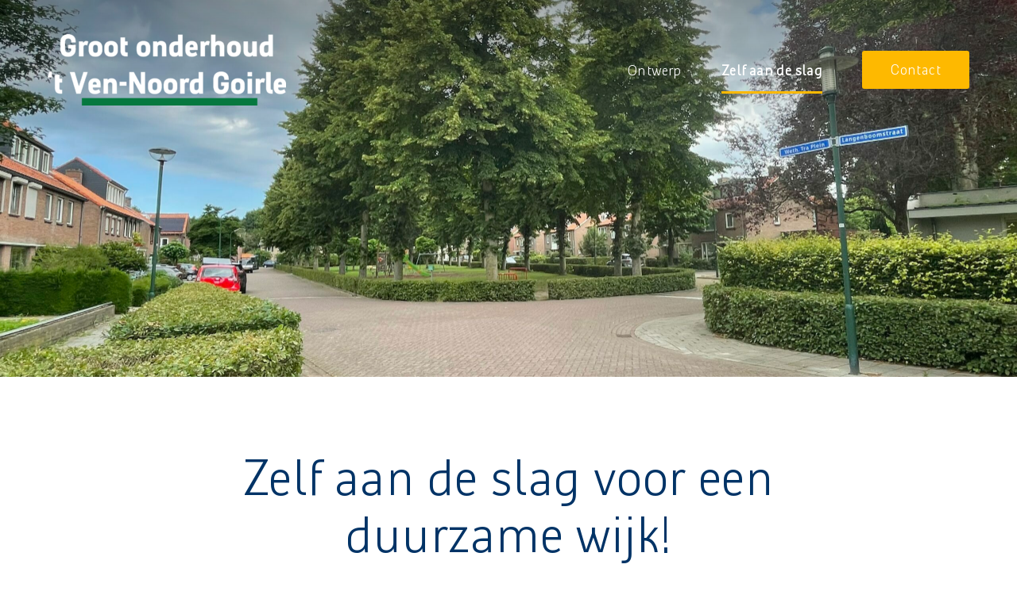

--- FILE ---
content_type: text/html; charset=UTF-8
request_url: https://grootonderhoudtvennoord.nl/aandeslag/
body_size: 9937
content:
<!DOCTYPE html>
<!-- Copyright (c) ROX 2026 Design & Development website by www.rox.nl Contact: info@rox.nl -->
<html lang="en">
<head>
    <meta charset="UTF-8">
    <meta name="viewport" content="width=device-width, initial-scale=1.0, maximum-scale=1.0">
    <meta http-equiv="X-UA-Compatible" content="ie=edge">

    <!-- Google Webfont -->
    <link rel="preconnect" href="https://fonts.bunny.net" />
    
    <!-- Cookiebot -->
    <link rel="preconnect" href="https://consent.cookiebot.com/" />
    <link rel="dns-prefetch" href="https://consentcdn.cookiebot.com/" />

    <!-- GTM & Google Analytics -->
    <link rel="dns-prefetch" href="https://www.googletagmanager.com/" />
    <link rel="dns-prefetch" href="https://www.google-analytics.com/" />
        
    <!-- Salesforce Lightning form -->
    <link rel="dns-prefetch" href="https://mijn-heijmans.force.com/" />
    
    <!-- Vimeo embed -->
    <link rel="dns-prefetch" href="https://fresnel.vimeocdn.com/" />
    <link rel="dns-prefetch" href="https://f.vimeocdn.com/" />
    <link rel="dns-prefetch" href="https://player.vimeo.com/" />
    <link rel="dns-prefetch" href="https://vimeo.com/" />
    <link rel="dns-prefetch" href="https://i.vimeocdn.com/" />
    <link rel="dns-prefetch" href="https://player-telemetry.vimeo.com/" />
    
    <!-- Youtube embed -->
    <link rel="dns-prefetch" href="https://www.youtube.com" />
    <link rel="dns-prefetch" href="https://i.ytimg.com">
    <link rel="dns-prefetch" href="https://i9.ytimg.com">
    <link rel="dns-prefetch" href="https://s.ytimg.com">

        <title>Zelf aan de slag - &#039;t ven Goirle</title>

    <meta name='robots' content='index, follow, max-image-preview:large, max-snippet:-1, max-video-preview:-1' />
	<style>img:is([sizes="auto" i], [sizes^="auto," i]) { contain-intrinsic-size: 3000px 1500px }</style>
	
	<meta name="description" content="De gemeente Goirle benut het groot onderhoud om de wijk ook meteen voor te bereiden op de toekomst. Zodat het een fijne plek is en blijft om te wonen. Het klimaat verandert. Er zijn vaker hoosbuien die kunnen leiden tot wateroverlast en overlast door l..." />
	<link rel="canonical" href="https://grootonderhoudtvennoord.nl/aandeslag/" />
	<meta property="og:locale" content="en_US" />
	<meta property="og:type" content="article" />
	<meta property="og:title" content="Zelf aan de slag - &#039;t ven Goirle" />
	<meta property="og:description" content="De gemeente Goirle benut het groot onderhoud om de wijk ook meteen voor te bereiden op de toekomst. Zodat het een fijne plek is en blijft om te wonen. Het klimaat verandert. Er zijn vaker hoosbuien die kunnen leiden tot wateroverlast en overlast door l..." />
	<meta property="og:url" content="https://grootonderhoudtvennoord.nl/aandeslag/" />
	<meta property="og:site_name" content="&#039;t ven Goirle" />
	<meta property="article:modified_time" content="2021-12-21T09:01:51+00:00" />
	<meta name="twitter:card" content="summary_large_image" />
	<script type="application/ld+json" class="yoast-schema-graph">{"@context":"https://schema.org","@graph":[{"@type":"WebPage","@id":"https://grootonderhoudtvennoord.nl/aandeslag/","url":"https://grootonderhoudtvennoord.nl/aandeslag/","name":"Zelf aan de slag - &#039;t ven Goirle","isPartOf":{"@id":"https://grootonderhoudtvennoord.nl/#website"},"datePublished":"2021-10-08T10:03:28+00:00","dateModified":"2021-12-21T09:01:51+00:00","description":"De gemeente Goirle benut het groot onderhoud om de wijk ook meteen voor te bereiden op de toekomst. Zodat het een fijne plek is en blijft om te wonen. Het klimaat verandert. Er zijn vaker hoosbuien die kunnen leiden tot wateroverlast en overlast door l...","inLanguage":"en-US","potentialAction":[{"@type":"ReadAction","target":["https://grootonderhoudtvennoord.nl/aandeslag/"]}]},{"@type":"WebSite","@id":"https://grootonderhoudtvennoord.nl/#website","url":"https://grootonderhoudtvennoord.nl/","name":"&#039;t ven Goirle","description":"Goirle","potentialAction":[{"@type":"SearchAction","target":{"@type":"EntryPoint","urlTemplate":"https://grootonderhoudtvennoord.nl/?s={search_term_string}"},"query-input":{"@type":"PropertyValueSpecification","valueRequired":true,"valueName":"search_term_string"}}],"inLanguage":"en-US"}]}</script>


<link rel='dns-prefetch' href='//fonts.bunny.net' />
<script type="text/javascript">
/* <![CDATA[ */
window._wpemojiSettings = {"baseUrl":"https:\/\/s.w.org\/images\/core\/emoji\/15.1.0\/72x72\/","ext":".png","svgUrl":"https:\/\/s.w.org\/images\/core\/emoji\/15.1.0\/svg\/","svgExt":".svg","source":{"concatemoji":"https:\/\/grootonderhoudtvennoord.nl\/wp\/wp-includes\/js\/wp-emoji-release.min.js?ver=1748864868"}};
/*! This file is auto-generated */
!function(i,n){var o,s,e;function c(e){try{var t={supportTests:e,timestamp:(new Date).valueOf()};sessionStorage.setItem(o,JSON.stringify(t))}catch(e){}}function p(e,t,n){e.clearRect(0,0,e.canvas.width,e.canvas.height),e.fillText(t,0,0);var t=new Uint32Array(e.getImageData(0,0,e.canvas.width,e.canvas.height).data),r=(e.clearRect(0,0,e.canvas.width,e.canvas.height),e.fillText(n,0,0),new Uint32Array(e.getImageData(0,0,e.canvas.width,e.canvas.height).data));return t.every(function(e,t){return e===r[t]})}function u(e,t,n){switch(t){case"flag":return n(e,"\ud83c\udff3\ufe0f\u200d\u26a7\ufe0f","\ud83c\udff3\ufe0f\u200b\u26a7\ufe0f")?!1:!n(e,"\ud83c\uddfa\ud83c\uddf3","\ud83c\uddfa\u200b\ud83c\uddf3")&&!n(e,"\ud83c\udff4\udb40\udc67\udb40\udc62\udb40\udc65\udb40\udc6e\udb40\udc67\udb40\udc7f","\ud83c\udff4\u200b\udb40\udc67\u200b\udb40\udc62\u200b\udb40\udc65\u200b\udb40\udc6e\u200b\udb40\udc67\u200b\udb40\udc7f");case"emoji":return!n(e,"\ud83d\udc26\u200d\ud83d\udd25","\ud83d\udc26\u200b\ud83d\udd25")}return!1}function f(e,t,n){var r="undefined"!=typeof WorkerGlobalScope&&self instanceof WorkerGlobalScope?new OffscreenCanvas(300,150):i.createElement("canvas"),a=r.getContext("2d",{willReadFrequently:!0}),o=(a.textBaseline="top",a.font="600 32px Arial",{});return e.forEach(function(e){o[e]=t(a,e,n)}),o}function t(e){var t=i.createElement("script");t.src=e,t.defer=!0,i.head.appendChild(t)}"undefined"!=typeof Promise&&(o="wpEmojiSettingsSupports",s=["flag","emoji"],n.supports={everything:!0,everythingExceptFlag:!0},e=new Promise(function(e){i.addEventListener("DOMContentLoaded",e,{once:!0})}),new Promise(function(t){var n=function(){try{var e=JSON.parse(sessionStorage.getItem(o));if("object"==typeof e&&"number"==typeof e.timestamp&&(new Date).valueOf()<e.timestamp+604800&&"object"==typeof e.supportTests)return e.supportTests}catch(e){}return null}();if(!n){if("undefined"!=typeof Worker&&"undefined"!=typeof OffscreenCanvas&&"undefined"!=typeof URL&&URL.createObjectURL&&"undefined"!=typeof Blob)try{var e="postMessage("+f.toString()+"("+[JSON.stringify(s),u.toString(),p.toString()].join(",")+"));",r=new Blob([e],{type:"text/javascript"}),a=new Worker(URL.createObjectURL(r),{name:"wpTestEmojiSupports"});return void(a.onmessage=function(e){c(n=e.data),a.terminate(),t(n)})}catch(e){}c(n=f(s,u,p))}t(n)}).then(function(e){for(var t in e)n.supports[t]=e[t],n.supports.everything=n.supports.everything&&n.supports[t],"flag"!==t&&(n.supports.everythingExceptFlag=n.supports.everythingExceptFlag&&n.supports[t]);n.supports.everythingExceptFlag=n.supports.everythingExceptFlag&&!n.supports.flag,n.DOMReady=!1,n.readyCallback=function(){n.DOMReady=!0}}).then(function(){return e}).then(function(){var e;n.supports.everything||(n.readyCallback(),(e=n.source||{}).concatemoji?t(e.concatemoji):e.wpemoji&&e.twemoji&&(t(e.twemoji),t(e.wpemoji)))}))}((window,document),window._wpemojiSettings);
/* ]]> */
</script>
<link rel='stylesheet' id='fontawesome-css' href='https://grootonderhoudtvennoord.nl/app/themes/heijmans/library/fontawesome5/css/all.min.css' type='text/css' media='all' />
<link rel='stylesheet' id='main-theme-css' href='https://grootonderhoudtvennoord.nl/app/themes/heijmans/assets/css/global.min.css' type='text/css' media='all' />
<link rel='stylesheet' id='theme-hero-css' href='https://grootonderhoudtvennoord.nl/app/themes/heijmans/src/Theme/Pagebuilder/Blocks/HeroImage/hero-image.min.css' type='text/css' media='all' />
<link rel='stylesheet' id='theme-title-block-css' href='https://grootonderhoudtvennoord.nl/app/themes/heijmans/src/Theme/Pagebuilder/Blocks/TitleBlock/title-block.min.css' type='text/css' media='all' />
<link rel='stylesheet' id='theme-wysiwyg-block-css' href='https://grootonderhoudtvennoord.nl/app/themes/heijmans/src/Theme/Pagebuilder/Blocks/Wysiwyg/wysiwyg-block.min.css' type='text/css' media='all' />
<style id='wp-emoji-styles-inline-css' type='text/css'>

	img.wp-smiley, img.emoji {
		display: inline !important;
		border: none !important;
		box-shadow: none !important;
		height: 1em !important;
		width: 1em !important;
		margin: 0 0.07em !important;
		vertical-align: -0.1em !important;
		background: none !important;
		padding: 0 !important;
	}
</style>
<link rel='stylesheet' id='wp-block-library-css' href='https://grootonderhoudtvennoord.nl/wp/wp-includes/css/dist/block-library/style.min.css' type='text/css' media='all' />
<style id='classic-theme-styles-inline-css' type='text/css'>
/*! This file is auto-generated */
.wp-block-button__link{color:#fff;background-color:#32373c;border-radius:9999px;box-shadow:none;text-decoration:none;padding:calc(.667em + 2px) calc(1.333em + 2px);font-size:1.125em}.wp-block-file__button{background:#32373c;color:#fff;text-decoration:none}
</style>
<style id='safe-svg-svg-icon-style-inline-css' type='text/css'>
.safe-svg-cover{text-align:center}.safe-svg-cover .safe-svg-inside{display:inline-block;max-width:100%}.safe-svg-cover svg{height:100%;max-height:100%;max-width:100%;width:100%}

</style>
<style id='global-styles-inline-css' type='text/css'>
:root{--wp--preset--aspect-ratio--square: 1;--wp--preset--aspect-ratio--4-3: 4/3;--wp--preset--aspect-ratio--3-4: 3/4;--wp--preset--aspect-ratio--3-2: 3/2;--wp--preset--aspect-ratio--2-3: 2/3;--wp--preset--aspect-ratio--16-9: 16/9;--wp--preset--aspect-ratio--9-16: 9/16;--wp--preset--color--black: #000000;--wp--preset--color--cyan-bluish-gray: #abb8c3;--wp--preset--color--white: #ffffff;--wp--preset--color--pale-pink: #f78da7;--wp--preset--color--vivid-red: #cf2e2e;--wp--preset--color--luminous-vivid-orange: #ff6900;--wp--preset--color--luminous-vivid-amber: #fcb900;--wp--preset--color--light-green-cyan: #7bdcb5;--wp--preset--color--vivid-green-cyan: #00d084;--wp--preset--color--pale-cyan-blue: #8ed1fc;--wp--preset--color--vivid-cyan-blue: #0693e3;--wp--preset--color--vivid-purple: #9b51e0;--wp--preset--gradient--vivid-cyan-blue-to-vivid-purple: linear-gradient(135deg,rgba(6,147,227,1) 0%,rgb(155,81,224) 100%);--wp--preset--gradient--light-green-cyan-to-vivid-green-cyan: linear-gradient(135deg,rgb(122,220,180) 0%,rgb(0,208,130) 100%);--wp--preset--gradient--luminous-vivid-amber-to-luminous-vivid-orange: linear-gradient(135deg,rgba(252,185,0,1) 0%,rgba(255,105,0,1) 100%);--wp--preset--gradient--luminous-vivid-orange-to-vivid-red: linear-gradient(135deg,rgba(255,105,0,1) 0%,rgb(207,46,46) 100%);--wp--preset--gradient--very-light-gray-to-cyan-bluish-gray: linear-gradient(135deg,rgb(238,238,238) 0%,rgb(169,184,195) 100%);--wp--preset--gradient--cool-to-warm-spectrum: linear-gradient(135deg,rgb(74,234,220) 0%,rgb(151,120,209) 20%,rgb(207,42,186) 40%,rgb(238,44,130) 60%,rgb(251,105,98) 80%,rgb(254,248,76) 100%);--wp--preset--gradient--blush-light-purple: linear-gradient(135deg,rgb(255,206,236) 0%,rgb(152,150,240) 100%);--wp--preset--gradient--blush-bordeaux: linear-gradient(135deg,rgb(254,205,165) 0%,rgb(254,45,45) 50%,rgb(107,0,62) 100%);--wp--preset--gradient--luminous-dusk: linear-gradient(135deg,rgb(255,203,112) 0%,rgb(199,81,192) 50%,rgb(65,88,208) 100%);--wp--preset--gradient--pale-ocean: linear-gradient(135deg,rgb(255,245,203) 0%,rgb(182,227,212) 50%,rgb(51,167,181) 100%);--wp--preset--gradient--electric-grass: linear-gradient(135deg,rgb(202,248,128) 0%,rgb(113,206,126) 100%);--wp--preset--gradient--midnight: linear-gradient(135deg,rgb(2,3,129) 0%,rgb(40,116,252) 100%);--wp--preset--font-size--small: 13px;--wp--preset--font-size--medium: 20px;--wp--preset--font-size--large: 36px;--wp--preset--font-size--x-large: 42px;--wp--preset--spacing--20: 0.44rem;--wp--preset--spacing--30: 0.67rem;--wp--preset--spacing--40: 1rem;--wp--preset--spacing--50: 1.5rem;--wp--preset--spacing--60: 2.25rem;--wp--preset--spacing--70: 3.38rem;--wp--preset--spacing--80: 5.06rem;--wp--preset--shadow--natural: 6px 6px 9px rgba(0, 0, 0, 0.2);--wp--preset--shadow--deep: 12px 12px 50px rgba(0, 0, 0, 0.4);--wp--preset--shadow--sharp: 6px 6px 0px rgba(0, 0, 0, 0.2);--wp--preset--shadow--outlined: 6px 6px 0px -3px rgba(255, 255, 255, 1), 6px 6px rgba(0, 0, 0, 1);--wp--preset--shadow--crisp: 6px 6px 0px rgba(0, 0, 0, 1);}:where(.is-layout-flex){gap: 0.5em;}:where(.is-layout-grid){gap: 0.5em;}body .is-layout-flex{display: flex;}.is-layout-flex{flex-wrap: wrap;align-items: center;}.is-layout-flex > :is(*, div){margin: 0;}body .is-layout-grid{display: grid;}.is-layout-grid > :is(*, div){margin: 0;}:where(.wp-block-columns.is-layout-flex){gap: 2em;}:where(.wp-block-columns.is-layout-grid){gap: 2em;}:where(.wp-block-post-template.is-layout-flex){gap: 1.25em;}:where(.wp-block-post-template.is-layout-grid){gap: 1.25em;}.has-black-color{color: var(--wp--preset--color--black) !important;}.has-cyan-bluish-gray-color{color: var(--wp--preset--color--cyan-bluish-gray) !important;}.has-white-color{color: var(--wp--preset--color--white) !important;}.has-pale-pink-color{color: var(--wp--preset--color--pale-pink) !important;}.has-vivid-red-color{color: var(--wp--preset--color--vivid-red) !important;}.has-luminous-vivid-orange-color{color: var(--wp--preset--color--luminous-vivid-orange) !important;}.has-luminous-vivid-amber-color{color: var(--wp--preset--color--luminous-vivid-amber) !important;}.has-light-green-cyan-color{color: var(--wp--preset--color--light-green-cyan) !important;}.has-vivid-green-cyan-color{color: var(--wp--preset--color--vivid-green-cyan) !important;}.has-pale-cyan-blue-color{color: var(--wp--preset--color--pale-cyan-blue) !important;}.has-vivid-cyan-blue-color{color: var(--wp--preset--color--vivid-cyan-blue) !important;}.has-vivid-purple-color{color: var(--wp--preset--color--vivid-purple) !important;}.has-black-background-color{background-color: var(--wp--preset--color--black) !important;}.has-cyan-bluish-gray-background-color{background-color: var(--wp--preset--color--cyan-bluish-gray) !important;}.has-white-background-color{background-color: var(--wp--preset--color--white) !important;}.has-pale-pink-background-color{background-color: var(--wp--preset--color--pale-pink) !important;}.has-vivid-red-background-color{background-color: var(--wp--preset--color--vivid-red) !important;}.has-luminous-vivid-orange-background-color{background-color: var(--wp--preset--color--luminous-vivid-orange) !important;}.has-luminous-vivid-amber-background-color{background-color: var(--wp--preset--color--luminous-vivid-amber) !important;}.has-light-green-cyan-background-color{background-color: var(--wp--preset--color--light-green-cyan) !important;}.has-vivid-green-cyan-background-color{background-color: var(--wp--preset--color--vivid-green-cyan) !important;}.has-pale-cyan-blue-background-color{background-color: var(--wp--preset--color--pale-cyan-blue) !important;}.has-vivid-cyan-blue-background-color{background-color: var(--wp--preset--color--vivid-cyan-blue) !important;}.has-vivid-purple-background-color{background-color: var(--wp--preset--color--vivid-purple) !important;}.has-black-border-color{border-color: var(--wp--preset--color--black) !important;}.has-cyan-bluish-gray-border-color{border-color: var(--wp--preset--color--cyan-bluish-gray) !important;}.has-white-border-color{border-color: var(--wp--preset--color--white) !important;}.has-pale-pink-border-color{border-color: var(--wp--preset--color--pale-pink) !important;}.has-vivid-red-border-color{border-color: var(--wp--preset--color--vivid-red) !important;}.has-luminous-vivid-orange-border-color{border-color: var(--wp--preset--color--luminous-vivid-orange) !important;}.has-luminous-vivid-amber-border-color{border-color: var(--wp--preset--color--luminous-vivid-amber) !important;}.has-light-green-cyan-border-color{border-color: var(--wp--preset--color--light-green-cyan) !important;}.has-vivid-green-cyan-border-color{border-color: var(--wp--preset--color--vivid-green-cyan) !important;}.has-pale-cyan-blue-border-color{border-color: var(--wp--preset--color--pale-cyan-blue) !important;}.has-vivid-cyan-blue-border-color{border-color: var(--wp--preset--color--vivid-cyan-blue) !important;}.has-vivid-purple-border-color{border-color: var(--wp--preset--color--vivid-purple) !important;}.has-vivid-cyan-blue-to-vivid-purple-gradient-background{background: var(--wp--preset--gradient--vivid-cyan-blue-to-vivid-purple) !important;}.has-light-green-cyan-to-vivid-green-cyan-gradient-background{background: var(--wp--preset--gradient--light-green-cyan-to-vivid-green-cyan) !important;}.has-luminous-vivid-amber-to-luminous-vivid-orange-gradient-background{background: var(--wp--preset--gradient--luminous-vivid-amber-to-luminous-vivid-orange) !important;}.has-luminous-vivid-orange-to-vivid-red-gradient-background{background: var(--wp--preset--gradient--luminous-vivid-orange-to-vivid-red) !important;}.has-very-light-gray-to-cyan-bluish-gray-gradient-background{background: var(--wp--preset--gradient--very-light-gray-to-cyan-bluish-gray) !important;}.has-cool-to-warm-spectrum-gradient-background{background: var(--wp--preset--gradient--cool-to-warm-spectrum) !important;}.has-blush-light-purple-gradient-background{background: var(--wp--preset--gradient--blush-light-purple) !important;}.has-blush-bordeaux-gradient-background{background: var(--wp--preset--gradient--blush-bordeaux) !important;}.has-luminous-dusk-gradient-background{background: var(--wp--preset--gradient--luminous-dusk) !important;}.has-pale-ocean-gradient-background{background: var(--wp--preset--gradient--pale-ocean) !important;}.has-electric-grass-gradient-background{background: var(--wp--preset--gradient--electric-grass) !important;}.has-midnight-gradient-background{background: var(--wp--preset--gradient--midnight) !important;}.has-small-font-size{font-size: var(--wp--preset--font-size--small) !important;}.has-medium-font-size{font-size: var(--wp--preset--font-size--medium) !important;}.has-large-font-size{font-size: var(--wp--preset--font-size--large) !important;}.has-x-large-font-size{font-size: var(--wp--preset--font-size--x-large) !important;}
:where(.wp-block-post-template.is-layout-flex){gap: 1.25em;}:where(.wp-block-post-template.is-layout-grid){gap: 1.25em;}
:where(.wp-block-columns.is-layout-flex){gap: 2em;}:where(.wp-block-columns.is-layout-grid){gap: 2em;}
:root :where(.wp-block-pullquote){font-size: 1.5em;line-height: 1.6;}
</style>
<link rel='stylesheet' id='google-fonts-abeezee-css' href='https://fonts.bunny.net/css?family=ABeeZee:100,100i,300,300i,400,400i,500,500i,700,700i,900,900i' type='text/css' media='all' />
<link rel='stylesheet' id='child-theme-style-css' href='https://grootonderhoudtvennoord.nl/app/themes/heijmans-child/style.css' type='text/css' media='all' />
<link rel='stylesheet' id='child-theme-custom-css' href='https://grootonderhoudtvennoord.nl/app/themes/heijmans-child/assets/css/child.css' type='text/css' media='all' />
<script type="text/javascript" src="https://grootonderhoudtvennoord.nl/wp/wp-includes/js/jquery/jquery.min.js" id="jquery-core-js"></script>
<script type="text/javascript" src="https://grootonderhoudtvennoord.nl/wp/wp-includes/js/jquery/jquery-migrate.min.js" id="jquery-migrate-js"></script>
<script type="text/javascript" id="page-view-event-js-js-extra">
/* <![CDATA[ */
var ajax_object = {"ajax_url":"https:\/\/grootonderhoudtvennoord.nl\/wp\/wp-admin\/admin-ajax.php"};
/* ]]> */
</script>
<script type="text/javascript" src="https://grootonderhoudtvennoord.nl/app/plugins/heijmans-tracking/assets/js/page-view-event.min.js" id="page-view-event-js-js"></script>
<link rel="https://api.w.org/" href="https://grootonderhoudtvennoord.nl/wp-json/" /><link rel="alternate" title="JSON" type="application/json" href="https://grootonderhoudtvennoord.nl/wp-json/wp/v2/pages/3863" /><link rel="EditURI" type="application/rsd+xml" title="RSD" href="https://grootonderhoudtvennoord.nl/wp/xmlrpc.php?rsd" />
<link rel='shortlink' href='https://grootonderhoudtvennoord.nl/?p=3863' />
<link rel="alternate" title="oEmbed (JSON)" type="application/json+oembed" href="https://grootonderhoudtvennoord.nl/wp-json/oembed/1.0/embed?url=https%3A%2F%2Fgrootonderhoudtvennoord.nl%2Faandeslag%2F" />
<link rel="alternate" title="oEmbed (XML)" type="text/xml+oembed" href="https://grootonderhoudtvennoord.nl/wp-json/oembed/1.0/embed?url=https%3A%2F%2Fgrootonderhoudtvennoord.nl%2Faandeslag%2F&#038;format=xml" />

<meta name="ahrefs-site-verification" content="2a1136c925589f1e35434717d523411b18740ea8a5edd9750c222febfac6272f">
<meta name='facebook-domain-verification' content='/' />
    <script>(function(w,d,s,l,i){w[l]=w[l]||[];w[l].push({'gtm.start':
    new Date().getTime(),event:'gtm.js'});var f=d.getElementsByTagName(s)[0],
    j=d.createElement(s),dl=l!='dataLayer'?'&l='+l:'';j.async=true;j.src=
    'https://www.googletagmanager.com/gtm.js?id='+i+dl;f.parentNode.insertBefore(j,f);
    })(window,document,'script','dataLayer','GTM-PGVF3S9');</script><link rel="icon" href="https://grootonderhoudtvennoord.nl/app/uploads/cropped-GemeenteGoirle_Logo_-32x32.png" sizes="32x32" />
<link rel="icon" href="https://grootonderhoudtvennoord.nl/app/uploads/cropped-GemeenteGoirle_Logo_-192x192.png" sizes="192x192" />
<link rel="apple-touch-icon" href="https://grootonderhoudtvennoord.nl/app/uploads/cropped-GemeenteGoirle_Logo_-180x180.png" />
<meta name="msapplication-TileImage" content="https://grootonderhoudtvennoord.nl/app/uploads/cropped-GemeenteGoirle_Logo_-270x270.png" />
</head>
<body class="wp-singular page-template-default page page-id-3863 wp-theme-heijmans wp-child-theme-heijmans-child">
<noscript><iframe src="https://www.googletagmanager.com/ns.html?id=GTM-PGVF3S9"
        height="0" width="0" style="display:none;visibility:hidden"></iframe></noscript><div class="body-container">

<style>
    :root {
        --page-anchor-color: #ffffff;
    }
</style>


<nav class="new-navbar followed-by-hero light-theme hero-gradient"
    x-data="{isOpen: false, sticky: false, height: $el.offsetHeight}"
    :class="{'sticky': sticky, 'new-navbar--open': isOpen}"
    @scroll.passive.window="sticky = window.scrollY >= height">
    <div class="new-navbar__inner"
        @click.away="isOpen = false"
        @keydown.escape="isOpen = false">

        <div role="button" class="hamburger" :class="isOpen && 'hamburger--active'" tabindex="0" @click="isOpen = ! isOpen">
    <div class="hamburger__line hamburger__line--top">
        <div class="hamburger__line__inner hamburger__line__inner--top"></div>
    </div>

    <div class="hamburger__line hamburger__line--middle">
        <div class="hamburger__line__inner hamburger__line__inner--middle"></div>
    </div>

    <div class="hamburger__line hamburger__line--bottom">
        <div class="hamburger__line__inner hamburger__line__inner--bottom"></div>
    </div>
</div>
        <div class="new-navbar__inner__logo-background"></div>
        
            <a href="https://grootonderhoudtvennoord.nl/" class="brand nav-logo brand--mobile">
    <img width="300" height="90" src="https://grootonderhoudtvennoord.nl/app/uploads/Logo-GO-t-Ven-Noord-diap-300x90.png" class="logo light png logo-small-100 logo-large-100 logo-extra-large-100" alt="" sizes="300px" decoding="async" srcset="https://grootonderhoudtvennoord.nl/app/uploads/Logo-GO-t-Ven-Noord-diap-300x90.png 300w, https://grootonderhoudtvennoord.nl/app/uploads/Logo-GO-t-Ven-Noord-diap-1024x306.png 1024w, https://grootonderhoudtvennoord.nl/app/uploads/Logo-GO-t-Ven-Noord-diap-768x229.png 768w, https://grootonderhoudtvennoord.nl/app/uploads/Logo-GO-t-Ven-Noord-diap.png 1156w" /><img width="300" height="90" src="https://grootonderhoudtvennoord.nl/app/uploads/Logo-GO-t-Ven-Noord-1-300x90.png" class="logo dark png logo-small-100 logo-large-100 logo-extra-large-100" alt="" sizes="300px" decoding="async" srcset="https://grootonderhoudtvennoord.nl/app/uploads/Logo-GO-t-Ven-Noord-1-300x90.png 300w, https://grootonderhoudtvennoord.nl/app/uploads/Logo-GO-t-Ven-Noord-1-1024x306.png 1024w, https://grootonderhoudtvennoord.nl/app/uploads/Logo-GO-t-Ven-Noord-1-768x229.png 768w, https://grootonderhoudtvennoord.nl/app/uploads/Logo-GO-t-Ven-Noord-1.png 1156w" /></a>        <div class="new-navbar__menu__inner__wrapper" x-cloak>
            <a href="https://grootonderhoudtvennoord.nl/" class="brand nav-logo brand--desktop">
    <img width="300" height="90" src="https://grootonderhoudtvennoord.nl/app/uploads/Logo-GO-t-Ven-Noord-diap-300x90.png" class="logo light png logo-small-100 logo-large-100 logo-extra-large-100" alt="" sizes="300px" decoding="async" srcset="https://grootonderhoudtvennoord.nl/app/uploads/Logo-GO-t-Ven-Noord-diap-300x90.png 300w, https://grootonderhoudtvennoord.nl/app/uploads/Logo-GO-t-Ven-Noord-diap-1024x306.png 1024w, https://grootonderhoudtvennoord.nl/app/uploads/Logo-GO-t-Ven-Noord-diap-768x229.png 768w, https://grootonderhoudtvennoord.nl/app/uploads/Logo-GO-t-Ven-Noord-diap.png 1156w" /><img width="300" height="90" src="https://grootonderhoudtvennoord.nl/app/uploads/Logo-GO-t-Ven-Noord-1-300x90.png" class="logo dark png logo-small-100 logo-large-100 logo-extra-large-100" alt="" sizes="300px" decoding="async" srcset="https://grootonderhoudtvennoord.nl/app/uploads/Logo-GO-t-Ven-Noord-1-300x90.png 300w, https://grootonderhoudtvennoord.nl/app/uploads/Logo-GO-t-Ven-Noord-1-1024x306.png 1024w, https://grootonderhoudtvennoord.nl/app/uploads/Logo-GO-t-Ven-Noord-1-768x229.png 768w, https://grootonderhoudtvennoord.nl/app/uploads/Logo-GO-t-Ven-Noord-1.png 1156w" /></a>
            <div class="new-navbar__menu__wrapper new-navbar__menu__wrapper--items"><ul id="menu-hoofdmenu" class="new-navbar__menu"><li id="menu-item-3992" class="nav-item nav-item-3992  menu-item menu-item-type-post_type menu-item-object-page depth-0" x-data="{ open: false }" @click.away="open = false" @mouseleave="open = false"> <a    href="https://grootonderhoudtvennoord.nl/ontwerp/" class="nav-anchor nav-anchor   depth-0" @mouseover="open = true" @click.prevent="$dispatch('menu-item-clicked', { hasChildren: false})" :class="open && 'nav-anchor--dropdown--active'">Ontwerp </a></li>
<li id="menu-item-4224" class="nav-item nav-item-4224  menu-item menu-item-type-post_type menu-item-object-page current-menu-item page_item page-item-3863 current_page_item depth-0" x-data="{ open: false }" @click.away="open = false" @mouseleave="open = false"> <a    href="https://grootonderhoudtvennoord.nl/aandeslag/" class="nav-anchor nav-anchor nav-anchor--current  depth-0" @mouseover="open = true" @click.prevent="$dispatch('menu-item-clicked', { hasChildren: false})" :class="open && 'nav-anchor--dropdown--active'">Zelf aan de slag </a></li>
<li id="menu-item-3997" class="nav-item nav-item-3997  menu-item menu-item-type-post_type menu-item-object-page depth-0 nav-item--button" x-data="{ open: false }" @click.away="open = false" @mouseleave="open = false"> <a    href="https://grootonderhoudtvennoord.nl/contact/" class="nav-anchor nav-anchor   depth-0 nav-anchor--button btn-primary" @mouseover="open = true" @click.prevent="$dispatch('menu-item-clicked', { hasChildren: false})" :class="open && 'nav-anchor--dropdown--active'">Contact </a></li>
</ul></div>
                    </div>

    <div class="new-navbar__overlay" x-cloak :class="isOpen && 'new-navbar__overlay--visible'" @click="isOpen = false"></div>

        </nav>
<style></style>
<div id="field_hero_image_0_3863" class="hero-image not-fullscreen with-image">
    <div id="target_hero_image_0_3863" class="anchor-target"></div>
    
                        <div class="background-image mobile-image" style="background-image: url(https://grootonderhoudtvennoord.nl/app/uploads/Afbeelding-Homepage-scaled-e1634289261181.jpeg)"></div>
        
        <div class="background-image desktop-image" style="background-image: url(https://grootonderhoudtvennoord.nl/app/uploads/Afbeelding-Homepage-scaled-e1634289261181.jpeg)"></div>
    
    
    </div>
<style></style>
<div id="field_title_block_1_3863" class="title-block block container">
    <div id="target_title_block_1_3863" class="anchor-target"></div>
    <div class="row">
        <div class="col-md-10 offset-md-1 col-lg-8 offset-lg-2">
                        
            <h1 class="">Zelf aan de slag voor een duurzame wijk!</h1>
            
                    </div>
    </div>
</div>
<style></style>
<div id="field_wysiwyg_2_3863" class="wysiwyg-block block container">
    <div id="target_wysiwyg_2_3863" class="anchor-target"></div>
    <div class="row">
        <div class="col-md-10 offset-md-1 col-lg-8 offset-lg-2">
            <p>De gemeente Goirle benut het groot onderhoud om de wijk ook meteen voor te bereiden op de toekomst. Zodat het een fijne plek is en blijft om te wonen. Het klimaat verandert. Er zijn vaker hoosbuien die kunnen leiden tot wateroverlast en overlast door langere hete periodes (hittestress) waardoor droogte kan ontstaan. Daarnaast weten we dat biodiversiteit belangrijk is voor een gezonde leefomgeving. En dat anders omgaan met energie (door zonnepanelen en goede isolatie) ervoor zorgt dat we minder aardgas gebruiken. Dit heeft een positief effect op onze leefomgeving. Bij het onderhoud aan de wijk kiest de gemeente Goirle zoveel mogelijk voor oplossingen die de gevolgen van klimaatverandering tegengaan. U kunt hier zelf ook een steentje aan bijdragen. Zodat uw wijk klaar is voor de toekomst. Doet u mee?</p>
<p>&nbsp;</p>
<h2><strong>Wat kunt u zelf doen als bewoner van de wijk?</strong></h2>
<p>U kunt bijdragen aan een klimaatbestendige wijk door uw huis, tuin of buurt duurzamer maken. Dat doet u bijvoorbeeld door het tegengaan van wateroverlast, hittestress en droogte en het bevorderen van de biodiversiteit. Hiervoor is in sommige gevallen ook een subsidie of lening beschikbaar. Voorbeelden zijn:</p>
<ul>
<li>Tegels in de tuin vervangen door planten</li>
<li>Een groen dak aanleggen met planten</li>
<li>Een regenton aanschaffen</li>
<li>De regenpijp afkoppelen van het riool</li>
<li>Een geveltuintje aanleggen</li>
<li>Zonnepanelen plaatsen</li>
<li>Uw huis (beter) isoleren</li>
<li>Een initiatief starten om de hele buurt duurzamer te maken</li>
</ul>
<p>Op de website van de gemeente Goirle <a href="http://www.goirle.nl/duurzaamheid">www.goirle.nl/duurzaamheid</a> vindt u meer informatie over de mogelijkheden om zelf aan de slag te gaan in uw huis en tuin.</p>
        </div>
    </div>
</div><style></style>
<div id="field_wysiwyg_3_3863" class="wysiwyg-block block container">
    <div id="target_wysiwyg_3_3863" class="anchor-target"></div>
    <div class="row">
        <div class="col-md-10 offset-md-1 col-lg-8 offset-lg-2">
            <h2><strong>Persoonlijk advies</strong></h2>
<p>Wilt u advies op maat? Iemand die meekijkt naar uw huis en tuin en aangeeft wat u zou kunnen doen? Neem dan contact op met het Biodiversiteitsteam (B-team) van de Stichting Biodiversiteit Goirle. Dit team zet zich in voor het behoud van biodiversiteit in de gemeente Goirle.</p>
<p>&nbsp;</p>
<p>Het B-team richt zich op:</p>
<ul>
<li>Actief aan de slag gaan in het landschap om de biodiversiteit en leefgebieden van dieren en planten te herstellen</li>
<li>Educatie en voorlichting aan inwoners van Goirle om kennis over de natuur en leefomgeving te vergroten</li>
<li>Adviseren van bestuurlijke partijen</li>
<li>Kennis en onderzoek naar de natuur en die van Goirle in het bijzonder</li>
</ul>
<p>&nbsp;</p>
<p>Meer informatie is te vinden op de <a href="http://biodiversiteitgoirle.nl/">website van de stichting</a>.</p>
        </div>
    </div>
</div><style></style>
<div id="field_wysiwyg_4_3863" class="wysiwyg-block block container">
    <div id="target_wysiwyg_4_3863" class="anchor-target"></div>
    <div class="row">
        <div class="col-md-10 offset-md-1 col-lg-8 offset-lg-2">
            <h2><strong>Is uw huis al klimaatbestendig?</strong></h2>
<p>Het is soms lastig om te bedenken wat mogelijk is in huis en tuin. Dan is het fijn om voorbeelden te zien bij anderen. Daarom zijn wij op zoek naar bewoners die hun huis of tuin al (deels) klimaatbestendig hebben gemaakt.</p>
<p>&nbsp;</p>
<p>Vindt u het leuk om uw buurtgenoten een kijkje te geven in uw huis of tuin? En te vertellen welke aanpassingen u heeft gedaan, wat daar bij komt kijken én wat het oplevert? Geef u dan op als ambassadeur voor ’t Ven-Noord bij omgevingsmanager Michelle Knipping via <a href="/cdn-cgi/l/email-protection#b9ded6d0cbd5dcf9d1dcd0d3d4d8d7ca97d7d5"><span class="__cf_email__" data-cfemail="04636b6d766861446c616d6e69656a772a6a68">[email&#160;protected]</span></a>. Dan gaan we samen in gesprek om te kijken hoe we uw goede voorbeelden kunnen delen met de bewoners uit de wijk.</p>
        </div>
    </div>
</div><style></style>
<div id="field_wysiwyg_5_3863" class="wysiwyg-block block container">
    <div id="target_wysiwyg_5_3863" class="anchor-target"></div>
    <div class="row">
        <div class="col-md-10 offset-md-1 col-lg-8 offset-lg-2">
            <h2><strong>Is uw woning afgekoppeld? Meld het bij ons!</strong></h2>
<p>Wij horen het graag als u de regenpijpen van uw woning heeft afgekoppeld van het riool en op eigen terrein een gescheiden rioolstelsel hebt aangelegd. Wij leggen namelijk een gescheiden rioolstelsel aan in de wijk. Tijdens onze werkzaamheden kunnen wij het afgekoppelde regenwater op uw terrein meteen aansluiten op het rioolstelsel. Stuur een mailtje naar <a href="/cdn-cgi/l/email-protection#4720282e352b22072f222e2d2a26293469292b"><span class="__cf_email__" data-cfemail="f5929a9c879990b59d909c9f98949b86db9b99">[email&#160;protected]</span></a> als dit het geval is bij uw woning. Zo dragen we samen bij aan het klimaatbestendig maken van de wijk!</p>
<p>&nbsp;</p>
<p>&nbsp;</p>
        </div>
    </div>
</div>    <footer class="footer">
        <div class="footer__container container">
            <div class="footer__top">
                
                
                
                <div class="footer__top__left__content__wrapper">
                    <h2>Meer informatie?</h2>
<p><strong>Iris Hagenaar, Omgevingsmanager</strong><br />
Heijmans Infra</p>
<p>E-mail: <a href="/cdn-cgi/l/email-protection#f99e96908b959cb9919c90939498978ad79795"><span class="__cf_email__" data-cfemail="7c1b13150e10193c14191516111d120f521210">[email&#160;protected]</span></a></p>
<p>&nbsp;</p>
<p>&nbsp;</p>
                </div>
                <div class="footer__top__right__content__wrapper">
                    <h2>Gemeente Goirle</h2>
<p>Oranjeplein 1, 5051 LT Goirle</p>
<p>Bel <a href="tel:0135310610">013 53 10 610</a></p>
<h2>Heijmans Infra</h2>
<p>Boschdijk 780, 5624 CL Eindhoven</p>
                </div>
            </div>

            <div class="footer__bottom">
                <div class="footer__bottom__left">
                    <div class="footer__bottom__left__logo__container">
                                                    <a href="https://www.heijmans.nl/nl/" target="_blank" rel="noopener">
                                <img
                                    width="100"
                                    height="39"
                                    src="https://grootonderhoudtvennoord.nl/app/themes/heijmans/assets/img/heijmans-logo-blue.png"
                                    alt="Heijmans"
                                    loading="lazy"
                                />
                            </a>
                                            </div>

                    <div class="footer__bottom__left__copyright">
                        <span>&copy; 2026 Copyright Heijmans</span>
                    </div>

                    <div class="footer__bottom__left__byline">
                        <a href="https://www.heijmans.nl/nl/privacy/" target="_blank" rel="noopener">Privacy</a>
                        <span>,</span>
                        <a href="https://grootonderhoudtvennoord.nl/cookies/" target="_blank" rel="noopener">Cookies</a>
                        <span> en </span>
                        <a href="https://grootonderhoudtvennoord.nl/disclaimer/" target="_blank" rel="noopener">Disclaimer</a>
                    </div>
                </div>

                <div class="footer__bottom__right">
                    <div class="footer__bottom__right__icon__container">
                                                    <a
                                href="https://www.instagram.com/heijmansnl/"
                                class="footer__bottom__right__icon"
                                target="_blank"
                                rel="noopener">
                                <i class="lab la-instagram fab fa-instagram"></i>
                            </a>
                                                    <a
                                href="https://www.linkedin.com/company/heijmans/"
                                class="footer__bottom__right__icon"
                                target="_blank"
                                rel="noopener">
                                <i class="lab la-linkedin fab fa-linkedin"></i>
                            </a>
                                                    <a href="/cdn-cgi/l/email-protection#d1b6beb8a3bdb491b9b4b8bbbcb0bfa2ffbfbd" class="footer__bottom__right__icon" target="_blank" rel="noopener">
                                <i class="lar la-envelope far fa-envelope"></i>
                            </a>
                                            </div>
                    <div class="footer__bottom__right__byline">
                        <a href="https://www.heijmans.nl/nl/privacy/" target="_blank" rel="noopener">Privacy</a>
                        <span>,</span>
                        <a href="https://grootonderhoudtvennoord.nl/cookies/" target="_blank" rel="noopener">Cookies</a>
                        <span> en </span>
                        <a href="https://grootonderhoudtvennoord.nl/disclaimer/" target="_blank" rel="noopener">Disclaimer</a>
                    </div>
                </div>
            </div>
        </div>
    <script data-cfasync="false" src="/cdn-cgi/scripts/5c5dd728/cloudflare-static/email-decode.min.js"></script><script type="speculationrules">
{"prefetch":[{"source":"document","where":{"and":[{"href_matches":"\/*"},{"not":{"href_matches":["\/wp\/wp-*.php","\/wp\/wp-admin\/*","\/app\/uploads\/*","\/app\/*","\/app\/plugins\/*","\/app\/themes\/heijmans-child\/*","\/app\/themes\/heijmans\/*","\/*\\?(.+)"]}},{"not":{"selector_matches":"a[rel~=\"nofollow\"]"}},{"not":{"selector_matches":".no-prefetch, .no-prefetch a"}}]},"eagerness":"conservative"}]}
</script>
<script type="text/javascript" src="https://grootonderhoudtvennoord.nl/node_modules/simple-parallax-js/dist/simpleParallax.min.js" id="simple-parallax-js-js"></script>
<script type="text/javascript" src="https://grootonderhoudtvennoord.nl/app/themes/heijmans/src/Theme/Pagebuilder/Blocks/HeroImage/hero-image.min.js" id="theme-hero-js"></script>
<script type="text/javascript" src="https://grootonderhoudtvennoord.nl/app/themes/heijmans/assets/js/navigation.min.js" id="theme-navigation-js"></script>
<script type="text/javascript" src="https://grootonderhoudtvennoord.nl/app/themes/heijmans/assets/js/modernizr.min.js" id="modernizr-js"></script>
<script type="text/javascript" src="https://grootonderhoudtvennoord.nl/app/themes/heijmans/assets/js/external-links.min.js" id="external-links-js"></script>
<script type="text/javascript" src="https://grootonderhoudtvennoord.nl/app/themes/heijmans/assets/js/anchor-link-scroll.min.js" id="anchor-link-scroll-js"></script>
<script type="text/javascript" src="https://grootonderhoudtvennoord.nl/node_modules/@alpinejs/focus/dist/cdn.min.js" id="alpine-focus-js"></script>
<script type="text/javascript" src="https://grootonderhoudtvennoord.nl/node_modules/alpinejs/dist/cdn.min.js" id="alpine-core-js"></script>
<script type="text/javascript" src="https://grootonderhoudtvennoord.nl/app/themes/heijmans/assets/js/alpine.min.js" id="alpine-js-js"></script>
    </footer>
</div> <!-- End body-container -->

<script defer src="https://static.cloudflareinsights.com/beacon.min.js/vcd15cbe7772f49c399c6a5babf22c1241717689176015" integrity="sha512-ZpsOmlRQV6y907TI0dKBHq9Md29nnaEIPlkf84rnaERnq6zvWvPUqr2ft8M1aS28oN72PdrCzSjY4U6VaAw1EQ==" data-cf-beacon='{"version":"2024.11.0","token":"d2104e8efc654324a16fb806457000cd","r":1,"server_timing":{"name":{"cfCacheStatus":true,"cfEdge":true,"cfExtPri":true,"cfL4":true,"cfOrigin":true,"cfSpeedBrain":true},"location_startswith":null}}' crossorigin="anonymous"></script>
</body>
</html>

<!--
Performance optimized by W3 Total Cache. Learn more: https://www.boldgrid.com/w3-total-cache/

Page Caching using Disk: Enhanced{w3tc_pagecache_reject_reason}

Served from: grootonderhoudtvennoord.nl @ 2026-01-21 22:52:00 by W3 Total Cache
-->

--- FILE ---
content_type: text/css; charset=utf-8
request_url: https://grootonderhoudtvennoord.nl/app/themes/heijmans/assets/css/global.min.css
body_size: 6649
content:
@charset "UTF-8";@use "sass:map";
/*!
 * Bootstrap Reboot v4.6.2 (https://getbootstrap.com/)
 * Copyright 2011-2022 The Bootstrap Authors
 * Copyright 2011-2022 Twitter, Inc.
 * Licensed under MIT (https://github.com/twbs/bootstrap/blob/main/LICENSE)
 * Forked from Normalize.css, licensed MIT (https://github.com/necolas/normalize.css/blob/master/LICENSE.md)
 */*,:after,:before{box-sizing:border-box}html{font-family:sans-serif;line-height:1.15;-webkit-text-size-adjust:100%;-webkit-tap-highlight-color:rgba(0,0,0,0)}figcaption,figure,footer,header,nav,section{display:block}body{background-color:#fff;color:#212529;font-family:-apple-system,BlinkMacSystemFont,Segoe UI,Roboto,Helvetica Neue,Arial,Noto Sans,Liberation Sans,sans-serif,Apple Color Emoji,Segoe UI Emoji,Segoe UI Symbol,Noto Color Emoji;font-size:1rem;font-weight:400;line-height:1.5;margin:0;text-align:left}[tabindex="-1"]:focus:not(:focus-visible){outline:0!important}h1,h2,h3{margin-bottom:.5rem;margin-top:0}p{margin-bottom:1rem;margin-top:0}address{font-style:normal;line-height:inherit}address,ol,ul{margin-bottom:1rem}ol,ul{margin-top:0}ol ol,ol ul,ul ol,ul ul{margin-bottom:0}small{font-size:80%}a{background-color:transparent;color:#007bff;text-decoration:none}a:hover{color:#0056b3;text-decoration:underline}a:not([href]):not([class]),a:not([href]):not([class]):hover{color:inherit;text-decoration:none}code{font-family:SFMono-Regular,Menlo,Monaco,Consolas,Liberation Mono,Courier New,monospace;font-size:1em}figure{margin:0 0 1rem}img{border-style:none}img,svg{vertical-align:middle}svg{overflow:hidden}table{border-collapse:collapse}caption{caption-side:bottom;color:#6c757d;padding-bottom:.75rem;padding-top:.75rem;text-align:left}th{text-align:inherit;text-align:-webkit-match-parent}label{display:inline-block;margin-bottom:.5rem}button{border-radius:0}button:focus:not(:focus-visible){outline:0}button,input,select,textarea{font-family:inherit;font-size:inherit;line-height:inherit;margin:0}button,input{overflow:visible}button,select{text-transform:none}[role=button]{cursor:pointer}select{word-wrap:normal}[type=button],[type=reset],[type=submit],button{-webkit-appearance:button}[type=button]:not(:disabled),[type=reset]:not(:disabled),[type=submit]:not(:disabled),button:not(:disabled){cursor:pointer}[type=button]::-moz-focus-inner,[type=reset]::-moz-focus-inner,[type=submit]::-moz-focus-inner,button::-moz-focus-inner{border-style:none;padding:0}input[type=checkbox],input[type=radio]{box-sizing:border-box;padding:0}textarea{overflow:auto;resize:vertical}[type=number]::-webkit-inner-spin-button,[type=number]::-webkit-outer-spin-button{height:auto}[type=search]{-webkit-appearance:none;outline-offset:-2px}[type=search]::-webkit-search-decoration{-webkit-appearance:none}::-webkit-file-upload-button{-webkit-appearance:button;font:inherit}output{display:inline-block}template{display:none}[hidden]{display:none!important}

/*!
 * Bootstrap Grid v4.6.2 (https://getbootstrap.com/)
 * Copyright 2011-2022 The Bootstrap Authors
 * Copyright 2011-2022 Twitter, Inc.
 * Licensed under MIT (https://github.com/twbs/bootstrap/blob/main/LICENSE)
 */html{box-sizing:border-box;-ms-overflow-style:scrollbar}*,:after,:before{box-sizing:inherit}.container,.container-fluid{margin-left:auto;margin-right:auto;padding-left:15px;padding-right:15px;width:100%}@media (min-width:576px){.container{max-width:540px}}@media (min-width:768px){.container{max-width:720px}}@media (min-width:992px){.container{max-width:960px}}@media (min-width:1200px){.container{max-width:1140px}}.row{display:flex;flex-wrap:wrap;margin-left:-15px;margin-right:-15px}.col,.col-12,.col-4,.col-5,.col-6,.col-7,.col-8,.col-lg-3,.col-lg-4,.col-lg-6,.col-lg-7,.col-lg-8,.col-lg-9,.col-md,.col-md-10,.col-md-3,.col-md-4,.col-md-5,.col-md-6,.col-md-7,.col-md-8,.col-sm{padding-left:15px;padding-right:15px;position:relative;width:100%}.col{flex-basis:0;flex-grow:1;max-width:100%}.col-4{flex:0 0 33.33333%;max-width:33.33333%}.col-5{flex:0 0 41.66667%;max-width:41.66667%}.col-6{flex:0 0 50%;max-width:50%}.col-7{flex:0 0 58.33333%;max-width:58.33333%}.col-8{flex:0 0 66.66667%;max-width:66.66667%}.col-12{flex:0 0 100%;max-width:100%}@media (min-width:576px){.col-sm{flex-basis:0;flex-grow:1;max-width:100%}}@media (min-width:768px){.col-md{flex-basis:0;flex-grow:1;max-width:100%}.col-md-3{flex:0 0 25%;max-width:25%}.col-md-4{flex:0 0 33.33333%;max-width:33.33333%}.col-md-5{flex:0 0 41.66667%;max-width:41.66667%}.col-md-6{flex:0 0 50%;max-width:50%}.col-md-7{flex:0 0 58.33333%;max-width:58.33333%}.col-md-8{flex:0 0 66.66667%;max-width:66.66667%}.col-md-10{flex:0 0 83.33333%;max-width:83.33333%}.offset-md-1{margin-left:8.33333%}}@media (min-width:992px){.col-lg-3{flex:0 0 25%;max-width:25%}.col-lg-4{flex:0 0 33.33333%;max-width:33.33333%}.col-lg-6{flex:0 0 50%;max-width:50%}.col-lg-7{flex:0 0 58.33333%;max-width:58.33333%}.col-lg-8{flex:0 0 66.66667%;max-width:66.66667%}.col-lg-9{flex:0 0 75%;max-width:75%}.offset-lg-2{margin-left:16.66667%}}.d-none{display:none!important}.flex-column{flex-direction:column!important}.flex-wrap{flex-wrap:wrap!important}.mb-5{margin-bottom:3rem!important}.px-4{padding-right:1.5rem!important}.px-4{padding-left:1.5rem!important}@media (min-width:768px){.mb-md-0{margin-bottom:0!important}}.dropdown{position:relative}.dropdown-toggle{white-space:nowrap}.dropdown-toggle:after{border-bottom:0;border-left:.3em solid transparent;border-right:.3em solid transparent;border-top:.3em solid;content:"";display:inline-block;margin-left:.255em;vertical-align:.255em}.dropdown-toggle:empty:after{margin-left:0}.fade{transition:opacity .15s linear}@media (prefers-reduced-motion:reduce){.fade{transition:none}}.fade:not(.show){opacity:0}.collapse:not(.show){display:none}body,html{font-size:10px}a,div,h1,h2,h3,i,input,li,p,select,span,td,textarea{-webkit-font-smoothing:antialiased;-moz-osx-font-smoothing:grayscale;-webkit-font-feature-settings:"kern" 1;-ms-font-feature-settings:"kern" 1;font-feature-settings:"kern" 1;text-rendering:optimizeLegibility}.h1,h1{color:#036;font-family:ABeeZee,sans-serif;font-size:36px;font-style:normal;font-weight:400;line-height:36px;margin-bottom:2rem}@media (min-width:768px){.h1,h1{font-size:64px;line-height:72px}}.h2,h2{color:#036;font-family:ABeeZee,sans-serif;font-size:24px;font-style:normal;font-weight:400;line-height:29px}@media (min-width:768px){.h2,h2{font-size:36px;line-height:48px}}.h3,h3{color:#feb900;font-family:ABeeZee,sans-serif;font-size:18px;font-style:normal;font-weight:400;line-height:22px}@media (min-width:768px){.h3,h3{font-size:24px;line-height:32px}}.p,p{color:#2d2d2d;font-family:ABeeZee,sans-serif;font-size:14px;font-style:normal;font-weight:400;line-height:24px}@media (min-width:576px){.p,p{font-size:16px;line-height:27px}}.intro{color:#036;font-family:ABeeZee,sans-serif;font-size:18px;font-style:normal;font-weight:400;line-height:22px;margin-bottom:0}@media (min-width:768px){.intro{font-size:16px;font-weight:400;line-height:27px}}a{color:#2d2d2d;color:#feb900;font-family:ABeeZee,sans-serif;font-size:14px;font-style:normal;font-weight:400;line-height:24px;text-decoration:underline}@media (min-width:576px){a{font-size:16px;line-height:27px}}a:hover{color:#2d2d2d;text-decoration:none}figcaption{color:#2d2d2d;font-family:ABeeZee,sans-serif;font-size:14px;font-style:normal;font-weight:400;font-weight:700;line-height:24px;margin-top:.6rem}@media (min-width:576px){figcaption{font-size:16px;line-height:27px}}.label{color:#2d2d2d;font-family:ABeeZee,sans-serif;font-size:14px;font-size:1.6rem;font-style:normal;font-weight:400;font-weight:700;line-height:24px;line-height:1.5em}@media (min-width:576px){.label{font-size:16px;font-size:1.8rem;line-height:27px;line-height:1.125em}}span{color:#2d2d2d;font-family:ABeeZee,sans-serif;font-size:14px;font-style:normal;font-weight:400;line-height:24px}@media (min-width:576px){span{font-size:16px;line-height:27px}}ul{padding-left:1.5rem}ul li{color:#2d2d2d;font-family:ABeeZee,sans-serif;font-size:14px;font-style:normal;font-weight:400;line-height:24px;list-style:none;text-indent:-1em}@media (min-width:576px){ul li{font-size:16px;line-height:27px}}ul li:before{background-color:#feb900;border-radius:10rem;color:#feb900;content:"";display:inline-block;height:.8rem;margin-right:1rem;vertical-align:middle;width:.8rem}ul li p{display:inline-block;margin-bottom:0;margin-left:1.4rem}ol{padding-left:1.5rem}ol li{color:#2d2d2d;font-family:ABeeZee,sans-serif;font-size:14px;font-style:normal;font-weight:400;line-height:24px}@media (min-width:576px){ol li{font-size:16px;line-height:27px}}.aligncenter{display:block;margin-left:auto;margin-right:auto}.text-style-0{color:#3c968c;font-family:ABeeZee;font-size:24px;font-variant:normal;font-weight:800;line-height:24px}@media (min-width:768px){.text-style-0{font-size:34px;line-height:46px}}.text-style-1{color:#1d1d1b;font-family:ABeeZee;font-size:32px;font-variant:normal;font-weight:400;line-height:32px}@media (min-width:768px){.text-style-1{font-size:42px;line-height:66px}}.text-style-2{color:#fff;font-family:ABeeZee;font-size:36px;font-variant:normal;font-weight:400;line-height:36px}@media (min-width:768px){.text-style-2{font-size:64px;line-height:72px}}label{user-select:none}::-webkit-input-placeholder{color:#2d2d2d;color:rgba(0,0,0,.5);font-family:ABeeZee,sans-serif;font-size:14px;font-style:normal;font-weight:400;line-height:24px}@media (min-width:576px){::-webkit-input-placeholder{font-size:16px;line-height:27px}}::-moz-placeholder{color:#2d2d2d;color:rgba(0,0,0,.5);font-family:ABeeZee,sans-serif;font-size:14px;font-style:normal;font-weight:400;line-height:24px}@media (min-width:576px){::-moz-placeholder{font-size:16px;line-height:27px}}input[type=date],input[type=email],input[type=number],input[type=password],input[type=tel],input[type=text],select,textarea{border:none;border-radius:0;box-shadow:0 .1rem 0 0 rgba(0,0,0,.12);color:#2d2d2d;font-family:ABeeZee,sans-serif;font-size:14px;font-style:normal;font-weight:400;height:5rem;line-height:24px;padding:1.2rem 1.6rem;width:100%}@media (min-width:576px){input[type=date],input[type=email],input[type=number],input[type=password],input[type=tel],input[type=text],select,textarea{font-size:16px;line-height:27px}}input[type=email],input[type=number],input[type=password],input[type=tel],input[type=text],select,textarea{appearance:none}input[type=email]:active,input[type=email]:focus,input[type=number]:active,input[type=number]:focus,input[type=password]:active,input[type=password]:focus,input[type=tel]:active,input[type=tel]:focus,input[type=text]:active,input[type=text]:focus,select:active,select:focus,textarea:active,textarea:focus{box-shadow:0 .2rem 0 0 #feb900;outline:none}select{appearance:none;background-image:url([data-uri]);background-position:98%;background-repeat:no-repeat}select:focus{background-color:transparent}select::-ms-expand{display:none}option{color:#2d2d2d;font-family:ABeeZee,sans-serif;font-size:14px;font-style:normal;font-weight:400;line-height:24px}@media (min-width:576px){option{font-size:16px;line-height:27px}}input[disabled=disabled]{border:1px solid transparent;-webkit-text-fill-color:#ddd;outline:none}figure{margin-bottom:0}img{height:auto;width:auto}iframe,img{max-width:100%}.btn-primary{-webkit-appearance:none;background-color:#feb900;border:0;color:#fff;cursor:pointer;display:inline-block;font:normal 400 1.4rem/4.9rem ABeeZee,sans-serif;height:4.9rem;padding-left:1rem;padding-right:1rem;text-align:center;text-decoration:none;transition:all .15s ease-in-out;user-select:none}.btn-primary:focus{outline:0}.btn-primary:active,.btn-primary:focus,.btn-primary:hover{text-decoration:none}@media (min-width:576px){.btn-primary{font-size:1.8rem;padding-left:2.2rem;padding-right:2.2rem}}.btn-primary:hover{background-color:#da9f00;border-color:transparent;color:#fff}.btn-primary:active,.btn-primary:focus{background-color:#b78500;border-color:transparent;color:#fff}.btn-secondary{-webkit-appearance:none;background-color:#036;border:0;color:#feb900;cursor:pointer;display:inline-block;font:normal 400 1.4rem/4.9rem ABeeZee,sans-serif;height:4.9rem;padding-left:1rem;padding-right:1rem;text-align:center;text-decoration:none;transition:all .15s ease-in-out;user-select:none}.btn-secondary:focus{outline:0}.btn-secondary:active,.btn-secondary:focus,.btn-secondary:hover{text-decoration:none}@media (min-width:576px){.btn-secondary{font-size:1.8rem;padding-left:2.2rem;padding-right:2.2rem}}.btn-secondary:hover{background-color:#002142;border-color:transparent;color:#036}.btn-secondary:active,.btn-secondary:focus{background-color:#000f1f;border-color:transparent;color:#036}.btn-outline-1{-webkit-appearance:none;background-color:transparent;border:2px solid #000;color:#96a687;cursor:pointer;display:inline-block;font:normal 400 1.4rem/4.4rem ABeeZee,sans-serif;height:4.9rem;padding-left:1rem;padding-right:1rem;text-align:center;text-decoration:none;transition:all .15s ease-in-out;user-select:none}.btn-outline-1:focus{outline:0}.btn-outline-1:active,.btn-outline-1:focus,.btn-outline-1:hover{text-decoration:none}@media (min-width:576px){.btn-outline-1{font-size:1.8rem;padding-left:2.2rem;padding-right:2.2rem}}.btn-outline-1:hover{background-color:#96a687;border-color:#96a687;color:#036}.btn-outline-1:active,.btn-outline-1:focus{background-color:#7c906a;border-color:#7c906a;color:#036}.btn-outline-2{-webkit-appearance:none;background-color:transparent;border:2px solid #96a687;color:#000;cursor:pointer;display:inline-block;font:normal 400 1.4rem/4.5rem ABeeZee,sans-serif;height:4.9rem;padding-left:1rem;padding-right:1rem;text-align:center;text-decoration:none;transition:all .15s ease-in-out;user-select:none}.btn-outline-2:focus{outline:0}.btn-outline-2:active,.btn-outline-2:focus,.btn-outline-2:hover{text-decoration:none}@media (min-width:576px){.btn-outline-2{font-size:1.8rem;padding-left:2.2rem;padding-right:2.2rem}}.btn-outline-2:hover{background-color:#ededed;border-color:#899b78;color:#000}.btn-outline-2:active,.btn-outline-2:focus{background-color:#dbdbdb;border-color:#7c906a;color:#000}.btn-ghost{-webkit-appearance:none;background-color:transparent;border:0;color:#95a687;cursor:pointer;display:inline-block;font:normal 400 1.4rem/4.4rem ABeeZee,sans-serif;height:4.9rem;padding-left:1rem;padding-right:1rem;text-align:center;text-decoration:none;transition:all .15s ease-in-out;user-select:none}.btn-ghost:focus{outline:0}.btn-ghost:active,.btn-ghost:focus,.btn-ghost:hover{text-decoration:none}@media (min-width:576px){.btn-ghost{font-size:1.8rem;padding-left:2.2rem;padding-right:2.2rem}}.btn-ghost:hover{background-color:none;border-color:transparent;color:#95a687}.btn-ghost:active,.btn-ghost:focus{background-color:none;border-color:transparent;color:#6f8160}.btn-ghost:active,.btn-ghost:hover{text-decoration:underline}.btn-rounded{-webkit-appearance:none;background-color:#fff;border:0;border-radius:.4rem;color:#feb900;cursor:pointer;display:inline-block;font:normal 400 1.4rem/4.9rem ABeeZee,sans-serif;height:4.9rem;padding-left:1rem;padding-right:1rem;text-align:center;text-decoration:none;transition:all .15s ease-in-out;user-select:none}.btn-rounded:focus{outline:0}.btn-rounded:active,.btn-rounded:focus,.btn-rounded:hover{text-decoration:none}@media (min-width:576px){.btn-rounded{font-size:1.8rem;padding-left:2.2rem;padding-right:2.2rem}}.btn-rounded:hover{background-color:#ededed;border-color:transparent;color:#feb900}.btn-rounded:active,.btn-rounded:focus{background-color:#dbdbdb;border-color:transparent;color:#feb900}.button-0{-webkit-appearance:none;background-color:#838c79;border:0;border-radius:3px;color:#fff;cursor:pointer;display:inline-block;font:normal 400 1.4rem/4.9rem ABeeZee,sans-serif;height:4.9rem;padding-left:1rem;padding-right:1rem;text-align:center;text-decoration:none;transition:all .15s ease-in-out;user-select:none}.button-0:focus{outline:0}.button-0:active,.button-0:focus,.button-0:hover{text-decoration:none}@media (min-width:576px){.button-0{font-size:1.8rem;padding-left:2.2rem;padding-right:2.2rem}}.button-1{-webkit-appearance:none;background-color:#3c968c;border:0;border-radius:2px;color:#fff;cursor:pointer;display:inline-block;font:normal 400 1.4rem/4.9rem ABeeZee,sans-serif;height:4.9rem;padding-left:1rem;padding-right:1rem;text-align:center;text-decoration:none;transition:all .15s ease-in-out;user-select:none}.button-1:focus{outline:0}.button-1:active,.button-1:focus,.button-1:hover{text-decoration:none}@media (min-width:576px){.button-1{font-size:1.8rem;padding-left:2.2rem;padding-right:2.2rem}}.button-2{-webkit-appearance:none;background-color:#838c79;border:0;border-radius:1px;color:#a9a7ac;cursor:pointer;display:inline-block;font:normal 400 1.4rem/4.9rem ABeeZee,sans-serif;height:4.9rem;padding-left:1rem;padding-right:1rem;text-align:center;text-decoration:none;transition:all .15s ease-in-out;user-select:none}.button-2:focus{outline:0}.button-2:active,.button-2:focus,.button-2:hover{text-decoration:none}@media (min-width:576px){.button-2{font-size:1.8rem;padding-left:2.2rem;padding-right:2.2rem}}.button-2:active,.button-2:focus,.button-2:hover{background-color:#3c968c;border-color:#1d1d1b;color:#bab4ab}.button-3{-webkit-appearance:none;background-color:#bab4ab;border:0;border-radius:5px;color:#465550;cursor:pointer;display:inline-block;font:normal 400 1.4rem/4.9rem ABeeZee,sans-serif;height:4.9rem;padding-left:1rem;padding-right:1rem;text-align:center;text-decoration:none;transition:all .15s ease-in-out;user-select:none}.button-3:focus{outline:0}.button-3:active,.button-3:focus,.button-3:hover{text-decoration:none}@media (min-width:576px){.button-3{font-size:1.8rem;padding-left:2.2rem;padding-right:2.2rem}}.button-3:active,.button-3:focus,.button-3:hover{border-color:#a9a7ac}.button-4{-webkit-appearance:none;background-color:#3c968c;border:0;border-radius:3px;color:#bab4ab;cursor:pointer;display:inline-block;font:normal 400 1.4rem/4.9rem ABeeZee,sans-serif;height:4.9rem;padding-left:1rem;padding-right:1rem;text-align:center;text-decoration:none;transition:all .15s ease-in-out;user-select:none}.button-4:focus{outline:0}.button-4:active,.button-4:focus,.button-4:hover{text-decoration:none}@media (min-width:576px){.button-4{font-size:1.8rem;padding-left:2.2rem;padding-right:2.2rem}}.button-4:active,.button-4:focus,.button-4:hover{background-color:#dfdcd5;border-color:#1d1d1b;color:#3c968c}.button-5{-webkit-appearance:none;background-color:#dfdcd5;border:0;border-radius:0;color:#a9a7ac;cursor:pointer;display:inline-block;font:normal 400 1.4rem/4.9rem ABeeZee,sans-serif;height:4.9rem;padding-left:1rem;padding-right:1rem;text-align:center;text-decoration:none;transition:all .15s ease-in-out;user-select:none}.button-5:focus{outline:0}.button-5:active,.button-5:focus,.button-5:hover{text-decoration:none}@media (min-width:576px){.button-5{font-size:1.8rem;padding-left:2.2rem;padding-right:2.2rem}}table{border:none;margin-bottom:2.8rem}table tr{border:none;border-bottom:1px solid #d8d8d8;display:inline-block;padding-bottom:1rem;padding-top:1rem}table td,table tr{height:auto!important;width:100%}table td{border:none;color:#2d2d2d;display:block;font-family:ABeeZee,sans-serif;font-size:14px;font-style:normal;font-weight:400;line-height:24px;line-height:1.5;padding-left:0}@media (min-width:576px){table td{font-size:16px;line-height:27px}}table td:first-child{color:#474747}table td p:only-child{margin-bottom:0}@media (min-width:768px){table tr{display:table-row}table td{display:table-cell;padding:1rem;vertical-align:top;width:auto}table td:first-child{opacity:.6}table:last-child{margin-bottom:0}}.text-center{text-align:center}.block{position:relative}@media (min-width:576px){.block{margin-bottom:2rem;margin-top:0}}@media (min-width:992px){.block{padding-bottom:3.5rem;padding-top:3.5rem}}.block h1 a:not([class*=button]):not([class*=btn]),.block h1+a:not([class*=button]):not([class*=btn]),.block h2 a:not([class*=button]):not([class*=btn]),.block h2+a:not([class*=button]):not([class*=btn]),.block h3 a:not([class*=button]):not([class*=btn]),.block h3+a:not([class*=button]):not([class*=btn]),.block p a:not([class*=button]):not([class*=btn]),.block p+a:not([class*=button]):not([class*=btn]){font-family:inherit;font-size:inherit;font-style:inherit;font-weight:inherit;line-height:inherit}.wysiwyg-block{position:relative}.hidden{display:none}.anchor-target{position:absolute;top:-10.9rem}.scrollable .scrollable{background-color:#fff;position:relative}.scrollable.overflow .scrollable:after,.scrollable.overflow .scrollable:before{content:"";display:block;height:100%;opacity:0;position:absolute;top:0;transition:opacity .3s ease-in-out;width:5rem;z-index:900}.scrollable.overflow .scrollable:after{background-image:linear-gradient(90deg,transparent,rgba(0,0,0,.15));opacity:1;right:0}.full-width-default-padding{margin:0;padding:3.5vw 7.5vw}nav ul{list-style:none;margin-bottom:0;margin-top:0;padding-left:0}.desktop-navigation .logo{transform-origin:top left}.desktop-navigation .logo-small-100{scale:1}.desktop-navigation .logo-small-150{scale:1.5}.desktop-navigation .logo-small-200{scale:2}.desktop-navigation .logo-small-250{scale:2.5}.desktop-navigation .logo-small-300{scale:3}@media (min-width:992px){.desktop-navigation .logo-large-100{scale:1}.desktop-navigation .logo-large-150{scale:1.5}.desktop-navigation .logo-large-200{scale:2}.desktop-navigation .logo-large-250{scale:2.5}.desktop-navigation .logo-large-300{scale:3}}@media (min-width:1200px){.desktop-navigation .logo-extra-large-100{scale:1}.desktop-navigation .logo-extra-large-150{scale:1.5}.desktop-navigation .logo-extra-large-200{scale:2}.desktop-navigation .logo-extra-large-250{scale:2.5}.desktop-navigation .logo-extra-large-300{scale:3}}.brand{transition:.25s ease}.brand--desktop,.brand--mobile{align-items:center;max-width:none;position:relative;z-index:10}.brand--mobile{display:inline-block;max-width:calc(100% - 11rem)}.brand--desktop{display:none}.brand img{height:auto;max-height:5rem;max-width:none;object-fit:contain;object-position:left;transition:.25s ease;width:auto}.brand .svg{height:100%;min-height:5rem;min-width:10rem;width:100%}.desktop-navigation .brand img{max-height:30rem}.desktop-navigation .brand--mobile{display:none}.desktop-navigation .brand--desktop{display:inline-block;flex:0 0 auto}.followed-by-hero .light,.not-followed-by-hero .light,.sticky .light{display:none}.desktop-navigation.followed-by-hero:not(.sticky) .light,.followed-by-hero .dark,.not-followed-by-hero .dark,.sticky .dark{display:block}.desktop-navigation.followed-by-hero:not(.sticky) .dark{display:none}.desktop-navigation.not-followed-by-hero .brand .logo,.desktop-navigation.sticky .brand .logo{max-height:5rem;scale:1}.new-navbar{--safe-area-inset-top:6px;--safe-area-inset-left:24px;--safe-area-inset-right:24px;--safe-area-inset-bottom:6px;--theme-anchor-font-family:ABeeZee,sans-serif;--theme-anchor-font-size:18px;--theme-anchor-font-weight:400;--theme-anchor-color:#000;left:0;opacity:0;position:sticky;top:0;transition:all .25s ease;width:100%;z-index:9999}.new-navbar.loaded{opacity:1}.new-navbar.loaded:before{background:#fff;box-shadow:0 2px 4px 0 rgba(0,0,0,.1),0 10px 20px 0 rgba(0,0,0,.1);content:"";height:100%;left:0;position:absolute;top:0;transition:all .25s ease;width:100%}.new-navbar.clone{opacity:0!important;overflow:hidden;position:absolute!important;z-index:-100!important}.new-navbar__inner{display:grid;grid-template-columns:auto auto 1fr 0;padding-bottom:var(--safe-area-inset-bottom);padding-right:1.5rem;padding-top:var(--safe-area-inset-top);position:relative;z-index:99999}.new-navbar__overlay{backdrop-filter:blur(3px);background-color:rgba(36,51,95,.34);height:100vh;left:-100vw;opacity:0;position:absolute;top:0;transition:opacity .25s ease;width:100vw;z-index:-1}.new-navbar__overlay--visible{left:0;opacity:1}.new-navbar__menu{border-top:1px solid rgba(0,0,0,.05);display:flex;flex-direction:column;list-style:none;position:relative}.new-navbar__menu__inner__wrapper{backdrop-filter:blur(10px);background-color:hsla(0,0%,100%,.85);box-shadow:2px 0 4px 0 rgba(0,0,0,.1),10px 0 20px 0 rgba(0,0,0,.1);height:100vh;max-width:48rem;padding-left:var(--safe-area-inset-left);padding-top:120px;position:absolute;top:0;transform:translate3d(calc(-100% - 40px),0,0);width:90vw;z-index:1}.new-navbar .nav-dropdown{display:none;flex-direction:column;list-style:none}.new-navbar .nav-dropdown--open{display:flex;padding-bottom:8px;padding-top:8px}.new-navbar .nav-dropdown.depth-0{border-bottom:1px solid rgba(0,0,0,.05)}.new-navbar .nav-item{list-style:none;position:relative;text-indent:0}.new-navbar .nav-item:before{display:none}.new-navbar .nav-item--button{margin-top:20px}.new-navbar__menu__wrapper--items .nav-item--button{padding-right:2.5rem}.new-navbar .nav-anchor{text-decoration:auto}.new-navbar .nav-anchor:not(.nav-anchor--button){color:var(--theme-anchor-color);display:block;font-family:var(--theme-anchor-font-family);font-size:var(--theme-anchor-font-size);font-weight:var(--theme-anchor-font-weight);padding:8px 0 8px 20px}.new-navbar .nav-anchor:not(.nav-anchor--button).depth-0{border-bottom:1px solid rgba(0,0,0,.05);padding:20px 0}.new-navbar .nav-anchor:not(.nav-anchor--button).depth-1{padding-left:0}.new-navbar .nav-anchor:not(.nav-anchor--button).depth-1+.menu-chevron{border-left:none}.new-navbar .nav-anchor--current,.new-navbar .nav-anchor:not(.nav-anchor--button).nav-anchor--current,.new-navbar .nav-anchor:not(.nav-anchor--button).nav-anchor--dropdown--active{font-weight:bolder}.new-navbar .nav-anchor--dropdown--active+.menu-chevron:before{transform:rotate(-90deg)}.new-navbar .nav-anchor--dropdown.depth-1+.menu-chevron{display:none;padding-bottom:8px;padding-top:8px}.new-navbar .nav-anchor--dropdown.depth-1:after{color:#feb900;content:"›";display:inline-block;margin-left:5px}.new-navbar .nav-anchor--button{text-align:center;white-space:nowrap;width:100%}.new-navbar--open .brand{transform:translate3d(60px,0,0)}.new-navbar--open .new-navbar__menu__wrapper--cta{margin-bottom:2rem;padding-right:2.4rem}.new-navbar--open .new-navbar__menu__inner__wrapper{transform:translateZ(0)}.new-navbar--open .new-navbar__inner__logo-background{background-color:#fff;height:100%;max-width:48rem;position:absolute;width:90vw;z-index:2}.new-navbar .menu-chevron{border-left:1px solid rgba(0,0,0,.05);font-weight:400!important;line-height:23px!important;padding:20px 25px;position:absolute;right:0;top:0}.new-navbar .menu-chevron:hover{cursor:pointer}.new-navbar .menu-chevron:before{color:#feb900;content:"\f054";display:inline-block;font-family:Font Awesome\ 5 Pro;font-size:11px;font-style:normal;font-weight:600;transform:rotate(0deg);transition:transform .15s}@keyframes overlayFade{0%{opacity:0}to{opacity:1}}.desktop-navigation{--theme-anchor-font-family:ABeeZee,sans-serif;--theme-anchor-font-size:18px;--theme-anchor-font-weight:400;--theme-anchor-color:#000}.desktop-navigation:not(.sticky) .nav-anchor:not(.nav-anchor--button).depth-0{color:var(--page-anchor-color,--theme-anchor-color)}.desktop-navigation.followed-by-hero{position:fixed;transform:translate3d(0,30%,0)}.desktop-navigation.followed-by-hero:not(.sticky):before{transform:translate3d(0,-200%,0)}.desktop-navigation.followed-by-hero.new-navbar--open,.desktop-navigation.followed-by-hero.sticky{transform:translateZ(0)}.desktop-navigation .new-navbar__inner{align-items:center;display:flex;grid-template-columns:1fr auto 1fr 0;padding:10px 60px}.desktop-navigation .new-navbar__overlay{display:none!important}.desktop-navigation .new-navbar__menu{align-items:center;border-top-width:0;flex-direction:row}.desktop-navigation .new-navbar__menu__wrapper{flex:0 0 auto}.desktop-navigation .new-navbar__menu__inner__wrapper{align-items:center;backdrop-filter:none;background-color:transparent;box-shadow:none;display:flex;flex:1 0 auto;flex-direction:row;flex-wrap:nowrap;height:auto;justify-content:space-between;max-width:none;padding:0;position:relative;transform:none;transition:none;width:auto}.desktop-navigation .new-navbar__menu__wrapper--cta{align-items:end;flex:0 0 auto}.desktop-navigation .nav-dropdown{display:none}.desktop-navigation .nav-dropdown.depth-0{border-bottom-width:0}.desktop-navigation .nav-dropdown--open{background:#fff;border:1px solid rgba(0,0,0,.05);border-radius:3px;box-shadow:0 2px 4px 0 rgba(0,0,0,.1),0 10px 20px 0 rgba(0,0,0,.1);display:flex;left:100%;margin-right:7px;padding-bottom:2px;padding-top:2px;position:absolute;top:-1px;width:max-content;z-index:1000}.desktop-navigation .nav-dropdown--open.depth-0{left:50%;top:auto;transform:translateX(-50%)}.desktop-navigation .nav-dropdown--open.depth-0>.nav-item:first-child:after,.desktop-navigation .nav-dropdown--open.depth-0>.nav-item:first-child:before{background-color:transparent;border-bottom:8px solid #fff;border-left:6px solid transparent;border-right:6px solid transparent;content:"";display:block;height:0;margin-right:0;position:absolute;right:50%;top:-8px;transform:translateX(-50%);width:0;z-index:101}.desktop-navigation .nav-dropdown--open.depth-1>.nav-item:first-child:after,.desktop-navigation .nav-dropdown--open.depth-1>.nav-item:first-child:before{background-color:transparent;content:"";display:block;height:0;position:absolute;top:44%;transform:translateX(50%);width:0}.desktop-navigation .nav-dropdown--open.depth-1>.nav-item:first-child:before{border-bottom:6px solid transparent;border-right:8px solid #fff;border-top:6px solid transparent;left:-7px;z-index:102}.desktop-navigation .nav-dropdown--open.depth-1>.nav-item:first-child:after{border-bottom:6px solid transparent;border-right:9px solid rgba(0,0,0,.05);border-top:6px solid transparent;left:-9px;z-index:101}.desktop-navigation .nav-item--button{margin-top:0;padding-right:0}.desktop-navigation .nav-anchor{white-space:nowrap}.desktop-navigation .nav-anchor:not(.nav-anchor--button){border-bottom:1px solid rgba(0,0,0,.05);font-weight:var(--theme-anchor-font-weight);padding:12px 18px;text-decoration:none}.desktop-navigation .nav-anchor:not(.nav-anchor--button).nav-anchor:hover{background-color:rgba(0,0,0,.02)}.desktop-navigation .nav-anchor:not(.nav-anchor--button).nav-anchor--dropdown--active{font-weight:var(--theme-anchor-font-weight)}.desktop-navigation .nav-anchor:not(.nav-anchor--button).nav-anchor--current{font-weight:bolder}.desktop-navigation .nav-anchor:not(.nav-anchor--button).nav-anchor.depth-0{background-color:transparent;border-bottom-width:0;padding:10px 25px}.desktop-navigation .nav-anchor:not(.nav-anchor--button).nav-anchor.depth-0:before{background:#feb900;bottom:-3px;content:"";height:3px;opacity:0;position:absolute;transform:translate3d(0,100%,0);transition:all .25s ease;width:calc(100% - 50px)}.desktop-navigation .nav-anchor:not(.nav-anchor--button).nav-anchor.depth-1,.desktop-navigation .nav-anchor:not(.nav-anchor--button).nav-anchor.depth-1+.menu-chevron{padding:12px 18px}.desktop-navigation .nav-anchor:not(.nav-anchor--button).nav-anchor--current.depth-0:before,.desktop-navigation .nav-anchor:not(.nav-anchor--button).nav-anchor--dropdown--active.depth-0:before,.desktop-navigation .nav-anchor:not(.nav-anchor--button).nav-anchor:hover:before{opacity:1;transform:translate3d(0,100%,0)}.desktop-navigation .nav-anchor:not(.nav-anchor--button).nav-anchor--dropdown.depth-1,.desktop-navigation .nav-anchor:not(.nav-anchor--button).nav-anchor--dropdown.depth-2{padding:12px 50px 12px 18px}.desktop-navigation .nav-anchor:not(.nav-anchor--button).nav-anchor--dropdown--active{background-color:rgba(0,0,0,.02)}.desktop-navigation .nav-anchor:not(.nav-anchor--button).nav-anchor--dropdown--active+.menu-chevron:before{transition:transform .25s}.desktop-navigation .nav-anchor:not(.nav-anchor--button).nav-anchor--dropdown--active.depth-0+.menu-chevron:before{transform:rotate(-90deg)}.desktop-navigation .nav-anchor:not(.nav-anchor--button).nav-anchor--dropdown--active.depth-1+.menu-chevron:before{transform:rotate(0deg)}.desktop-navigation .nav-anchor--button{font-size:var(--theme-anchor-font-size);padding:.8em 2em!important;width:auto}.desktop-navigation .nav-item.depth-0+.nav-item--button{margin-left:2.5rem}.desktop-navigation .menu-chevron{border-left:none;padding:10px 5px}.desktop-navigation .menu-chevron:before{transform:rotate(90deg);transition:transform .25s}.hamburger{appearance:none;background:transparent;border:none;display:block;height:48px;margin:auto;outline:none;padding:0;position:relative;transform:none;transition:all .4s cubic-bezier(0,0,0,1) 0s;user-select:none;width:48px;z-index:10}.hamburger__line{transition:all .2s cubic-bezier(0,0,0,1)}.hamburger__line--top{transform:none;transition-delay:.2s}.hamburger__line--middle{opacity:1;transition-delay:0s}.hamburger__line--bottom{transform:none;transition-delay:.2s}.hamburger__line__inner{background-color:#feb900;height:2px;left:12px;position:absolute;transition:all .2s cubic-bezier(0,0,0,1) 0s;width:24px}.hamburger__line__inner--top{top:16px;transform:none}.hamburger__line__inner--middle{top:23px}.hamburger__line__inner--bottom{top:30px;transform:none}.hamburger--active{transform:rotate(-90deg)}.hamburger--active .hamburger__line--top{transform:translateY(7px);transition-delay:0s}.hamburger--active .hamburger__line--middle{opacity:0}.hamburger--active .hamburger__line--bottom{transform:translateY(-7px);transition-delay:0s}.hamburger--active .hamburger__line__inner--top{transform:rotate(45deg);transition-delay:.2s}.hamburger--active .hamburger__line__inner--bottom{transform:rotate(-45deg);transition-delay:.2s}.desktop-navigation .hamburger{display:none}body:has(.new-navbar--open){overflow:hidden}.menu-item{flex-shrink:0}.menu-item .nav-anchor--button{border-radius:3px;font-weight:500;height:auto;line-height:2rem;padding:1rem 3rem;text-align:center}.desktop-navigation{flex-shrink:0}.desktop-navigation .new-navbar__menu__wrapper--cta--mobile{display:none;opacity:0}.new-navbar__menu__wrapper--cta--mobile{align-items:center;display:flex;gap:2.4rem;justify-content:flex-end;transform:translate3d(0,4px,0);transition:all .25s ease}.new-navbar__menu__wrapper--cta--mobile .new-navbar__menu{border-top:none}.new-navbar__menu__wrapper--cta--mobile .new-navbar__menu .nav-item--button{margin-top:0}.new-navbar--open .new-navbar__menu__wrapper--cta--mobile{transform:translate3d(calc(100% + var(--safe-area-inset-right)),4px,0)}footer{background:#feb900;overflow:hidden;padding-bottom:4.5rem;padding-top:3rem;position:relative;width:100%}footer h1,footer h2,footer h3{color:#036;margin-bottom:2rem}footer a,footer p,footer span{color:#036;line-height:2.4rem}.footer,footer a:hover{color:#036}.footer{background-color:#feb900}.footer__container{display:flex;flex-direction:column;gap:1.5rem}.footer__top{column-gap:4.5rem;display:grid;grid-template-columns:auto;grid-template-rows:max-content}.footer__top__left__title{font-size:3.6rem;font-weight:600;grid-row:1;line-height:1.22}.footer__top__left__subtitle{font-size:1.6rem;font-weight:400;grid-row:2;line-height:1.22}.footer__top__left__content__wrapper{grid-row:3;margin-top:3rem}.footer__top__right__title{color:#036;display:block;font-size:3.2rem;grid-row:4;line-height:1.333;margin-top:2.8rem}.footer__top__right__content__wrapper{grid-row:5;margin-top:1.4rem}.footer__bottom{display:grid;gap:4.5rem;grid-template-columns:1fr}.footer__bottom__left{order:2}.footer__bottom__left__logo__container{display:grid;gap:1rem;grid-template-columns:1fr 1fr}.footer__bottom__left__copyright{margin-top:1rem}.footer__bottom__left__copyright span{font-weight:600;opacity:.5}.footer__bottom__right{display:flex;gap:1.5rem;order:1}.footer__bottom__right__icon{color:#036;font-size:2.4rem;text-decoration:none}.footer__bottom__right__byline{display:none}@media (min-width:576px){.footer__bottom__left__logo__container{grid-template-columns:1fr 1fr 1fr 1fr}}@media (min-width:992px){.footer{padding-bottom:5.5rem;padding-top:5rem}.footer__top{column-gap:4.5rem;display:grid;grid-template-columns:repeat(12,1fr);grid-template-rows:max-content}.footer__top__left__title{font-size:3.6rem;font-weight:600;grid-column:1/12;grid-row:1;line-height:1.22}.footer__top__left__subtitle{align-items:flex-end;display:flex;grid-column:1/6;grid-row:2}.footer__top__left__content__wrapper{grid-column:1/6;grid-row:3;margin-top:4rem}.footer__top__right__title{color:#036;grid-row:2;margin-top:0}.footer__top__right__content__wrapper{grid-column:7/13;grid-row:3;margin-top:4rem}.footer__top__left__title+.footer__top__right__title{grid-column:7/13;grid-row:1}.footer__top__left__subtitle+.footer__top__right__title{grid-column:7/13;margin-top:-2.2rem}.footer__bottom{grid-template-columns:repeat(12,1fr)}.footer__bottom__left{grid-column:1/6;order:1}.footer__bottom__left__logo__container{gap:3rem;grid-template-columns:1fr 1fr 1fr}.footer__bottom__left__byline{display:none}.footer__bottom__right{align-items:flex-end;flex-direction:row;grid-column:7/13;justify-content:space-between;order:2}.footer__bottom__right__icon__container{display:flex;gap:2.4rem}.footer__bottom__right__byline{display:block}.footer__bottom__right__byline a{font-weight:600}}.block.container-fluid:not(.images-row)+footer{margin-top:6.5rem}.oembed footer{margin-top:5.5rem}.post-password-form{padding-bottom:4.5rem;padding-top:4.5rem}.post-password-form p{margin-left:auto;margin-right:auto;max-width:700px;padding-left:15px;padding-right:15px}.post-password-form p label{width:100%}.post-password-form input[type=submit]{-webkit-appearance:none;background-color:#feb900;border:0;color:#fff;cursor:pointer;display:inline-block;font:normal 400 1.4rem/4.9rem ABeeZee,sans-serif;height:4.9rem;margin-top:2rem;padding-left:1rem;padding-right:1rem;text-align:center;text-decoration:none;transition:all .15s ease-in-out;user-select:none}.post-password-form input[type=submit]:focus{outline:0}.post-password-form input[type=submit]:active,.post-password-form input[type=submit]:focus,.post-password-form input[type=submit]:hover{text-decoration:none}@media (min-width:576px){.post-password-form input[type=submit]{font-size:1.8rem;padding-left:2.2rem;padding-right:2.2rem}}.post-password-form input[type=submit]:hover{background-color:#da9f00;border-color:transparent;color:#fff}.post-password-form input[type=submit]:active,.post-password-form input[type=submit]:focus{background-color:#b78500;border-color:transparent;color:#fff}.desktop-navigation+.post-password-form{padding-top:16rem}.light-theme .body-container .main-navigation+.post-password-form{margin-top:150px}

--- FILE ---
content_type: text/css; charset=utf-8
request_url: https://grootonderhoudtvennoord.nl/app/themes/heijmans/src/Theme/Pagebuilder/Blocks/HeroImage/hero-image.min.css
body_size: 746
content:
@use "sass:map";.alternative-hero-container{align-items:flex-end;display:flex;height:100%;justify-content:center}.alternative-hero-container-content{margin-bottom:15%}.not-fullscreen .alternative-hero-container-content{margin-bottom:7.5%}.hero-image{align-items:flex-end;display:flex;height:66vh;position:relative;z-index:1000}.hero-image .button-container{display:flex;flex-wrap:wrap;justify-content:center;position:relative;text-align:center;width:100%}.hero-image.fullscreen{height:100vh}.hero-image.with-image .background-image{background-position:50%;background-size:cover;bottom:0;left:0;position:absolute;right:0;top:0;z-index:-1}.hero-image.with-image .mobile-image+.desktop-image{display:none}@media (min-width:576px) and (min-height:500px){.hero-image.with-image .mobile-image{display:none}.hero-image.with-image .desktop-image,.hero-image.with-image .mobile-image+.desktop-image{display:block}}.hero-image.with-video .background-video{background-size:cover;height:100%;left:0;overflow:hidden;pointer-events:none;position:absolute;top:0;width:100%;z-index:-1}.hero-image.with-video iframe{display:none;height:56.25vw;left:50%;min-height:100vh;min-width:177.77vh;position:absolute;top:50%;transform:translate(-50%,-50%);width:100vw}@media (min-width:992px){.hero-image.with-video iframe{display:block}}.hero-image.with-content{min-height:40rem}.hero-image.with-content .content{align-self:flex-end;display:flex;flex-direction:column;margin-bottom:0;margin-top:auto;width:100%}.hero-image.with-content span{display:inline-block;text-shadow:0 .5rem 2rem rgba(0,0,0,.5)}.hero-image.with-content h1,.hero-image.with-content h2,.hero-image.with-content h3,.hero-image.with-content span{margin-left:25px;margin-right:51px;margin-top:6px}.hero-image.with-content .button-container{margin-top:20px}.hero-image.with-content .title{color:#036;font-family:ABeeZee,sans-serif;font-size:36px;font-size:3.6rem;font-style:normal;font-weight:400;line-height:36px;line-height:1;margin-bottom:2rem}@media (min-width:768px){.hero-image.with-content .title{font-size:64px;line-height:72px}}.hero-image.with-content .subtitle{font-family:ABeeZee,sans-serif;font-size:1.8rem;font-style:italic;font-weight:600;font-weight:400;line-height:1.5;margin-bottom:.8rem;margin-top:.4rem}.hero-image.with-content .scroll-to-content{color:#2d2d2d;display:inline-block;font-size:2.95em;height:4.4rem;line-height:5.1rem;padding-left:1.28rem;padding-right:1.28rem;position:absolute;right:0;top:0;transform:translateY(-100%)}.hero-image.with-content .scroll-to-content:hover{cursor:pointer}@media (max-width:576px){.hero-image.with-content .hero-btn:last-child{margin-top:10px}}@media (min-width:576px){.hero-image.with-content h1,.hero-image.with-content h2,.hero-image.with-content h3,.hero-image.with-content span{margin-left:0;margin-right:0}}@media (min-width:576px) and (min-height:500px){.hero-image.with-content .content{max-width:75%;padding:6.7rem 3rem;width:auto}.hero-image.with-content .subtitle,.hero-image.with-content .title{padding-left:0;padding-right:0}.hero-image.with-content .hero-btn{margin-top:10px}.hero-image.with-content .title{font-size:1.8rem;line-height:1;margin-top:0}.hero-image.with-content .subtitle{font-size:2.4rem}.hero-image.with-content .button-container{position:static}.hero-image.with-content .scroll-to-content{bottom:0;font-size:4rem;height:6rem;line-height:7rem;padding-left:1.75rem;padding-right:1.75rem;right:50%;top:auto;transform:translateX(50%)}}@media (min-width:992px) and (min-height:500px){.hero-image.with-content .content{padding-left:13rem;padding-right:13rem}}.hero-image.with-buttons .button-container{padding:1rem 3rem}.hero-image.with-buttons .button-container .btn{margin-right:1rem;margin-top:1rem}@media (min-width:576px) and (min-height:500px){.hero-image.with-buttons .button-container{background-color:transparent;justify-content:flex-start;margin-top:2.4rem;padding:0;text-align:left;width:auto}}@supports (-webkit-overflow-scrolling:touch){.hero-image{height:calc(66vh - 8rem)}.hero-image.fullscreen{height:calc(100vh - 8rem)}}.hero-image.hero-parallax{overflow:hidden}.hero-gradient+style+.hero-image{margin-bottom:6.5rem}.hero-gradient+style+.hero-image .background-video:before,.hero-gradient+style+.hero-image .desktop-image:before,.hero-gradient+style+.hero-image .mobile-image:before{background-image:linear-gradient(180deg,rgba(0,0,0,.33),transparent);content:"";display:block;height:35%;left:0;opacity:1;position:absolute;right:0;top:0;z-index:1010}.hero-gradient+style+.with-content .background-video:after,.hero-gradient+style+.with-content .desktop-image:after,.hero-gradient+style+.with-content .mobile-image:after{content:"";display:block;left:0;position:absolute;right:0;z-index:1010}.hero-gradient+style+.with-content .background-video:after,.hero-gradient+style+.with-content .desktop-image:after{background-image:linear-gradient(-180deg,transparent,#000);bottom:0;height:56%;opacity:.34}.hero-gradient+style+.with-content.with-buttons .background-video:after,.hero-gradient+style+.with-content.with-buttons .mobile-image:after{background-image:linear-gradient(-180deg,transparent,#000);bottom:0;height:50%}

--- FILE ---
content_type: text/css; charset=utf-8
request_url: https://grootonderhoudtvennoord.nl/app/themes/heijmans/src/Theme/Pagebuilder/Blocks/TitleBlock/title-block.min.css
body_size: -335
content:
@use "sass:map";.title-block{padding-bottom:3.5vw;padding-top:3.5vw;text-align:center}.title-block time{color:#2d2d2d;display:inline-block;font-family:ABeeZee,sans-serif;font-size:1.4rem;font-weight:900;margin-bottom:1rem;opacity:.66}.title-block h1{margin-bottom:2.3rem}.title-block h1:only-child{margin-bottom:0}.title-block .intro{margin-bottom:1.8rem}.title-block .button-container{margin-bottom:1rem;margin-top:2.2rem}.title-block .button-container .btn+.btn{margin-left:.8rem}@media (min-width:768px){.title-block{padding-bottom:2vw;padding-top:2vw}.title-block .button-container,.title-block .intro{margin-bottom:0}.title-block h1{margin-bottom:1.9rem}}@media (min-width:992px){.title-block time{font-size:1.6rem}}

--- FILE ---
content_type: text/css; charset=utf-8
request_url: https://grootonderhoudtvennoord.nl/app/themes/heijmans/src/Theme/Pagebuilder/Blocks/Wysiwyg/wysiwyg-block.min.css
body_size: -507
content:
@use "sass:map";.wysiwyg-block{margin-top:2rem;padding-bottom:2rem;padding-top:2rem}@media (min-width:992px){.wysiwyg-block{margin-top:3rem;padding-bottom:2rem;padding-top:2rem}}.wysiwyg-block.full-width-default-padding{margin:0;padding:3.5vw 7.5vw}.notch-block .wysiwyg-block{margin-bottom:4rem}

--- FILE ---
content_type: text/css; charset=utf-8
request_url: https://grootonderhoudtvennoord.nl/app/themes/heijmans-child/assets/css/child.css
body_size: -66
content:
@use "sass:map";
@use "sass:map";
/*
 Theme Name:   Heijmans child theme
 Description:  Heijmans Child Theme
 Author:       Rox Media
 Author URI:   https://www.roxmedia.nl/
 Template:     heijmans
 Version:      1.0.0
 Text Domain:  heijmans-child

-------------------------------------------------------------- */
/* Heijmans Font */
@font-face {
  font-family: 'Heijmans-Normal-Italic';
  src: url("../heijmans-font/Heijmans-NormalItalic.ttf") format("truetype"), url("../heijmans-font/Heijmans-NormalItalic.otf") format("opentype");
  font-weight: normal;
  font-style: italic; }

@font-face {
  font-family: 'Heijmans-Normal';
  src: url("../heijmans-font/Heijmans-Normal.eot");
  src: url("../heijmans-font/Heijmans-Normal.eot?#iefix") format("embedded-opentype"), url("../heijmans-font/Heijmans-Normal.woff") format("woff"), url("../heijmans-font/Heijmans-Normal.ttf") format("truetype"), url("../heijmans-font/Heijmans-Normal.otf") format("opentype");
  font-weight: 400;
  font-style: normal; }

@font-face {
  font-family: 'Heijmans-Light';
  src: url("../heijmans-font/Heijmans-Light.eot");
  src: url("../heijmans-font/Heijmans-Light.eot?#iefix") format("embedded-opentype"), url("../heijmans-font/Heijmans-Light.ttf") format("opentype"), url("../heijmans-font/Heijmans-Light.otf") format("opentype");
  font-weight: 300;
  font-style: normal; }

@font-face {
  font-family: 'Heijmans Bold Italic';
  src: url("../heijmans-font/Heijmans-BoldConItalic.ttf") format("truetype"), url("../heijmans-font/Heijmans-BoldConItalic.otf") format("opentype");
  font-weight: bold;
  font-style: italic; }

@font-face {
  font-family: 'Heijmans Bold';
  src: url("../heijmans-font/Heijmans-BoldCon.ttf") format("truetype"), url("../heijmans-font/Heijmans-BoldCon.otf") format("opentype");
  font-weight: bold;
  font-style: normal; }

@font-face {
  font-family: 'Heijmans Black';
  src: url("../heijmans-font/Heijmans-BlackCon.ttf") format("truetype"), url("../heijmans-font/Heijmans-BlackCon.otf") format("opentype");
  font-weight: 900;
  font-style: normal; }

h1,
h2,
h3,
h4,
span,
p,
a,
div,
label,
button,
time,
.nav-link {
  font-family: 'Heijmans-Light', "Arial", sans-serif !important;
  font-weight: 400;
  letter-spacing: 0.4px; }

.main-menu .menu-item-button a {
  font-family: 'Heijmans-Normal', "Arial", sans-serif !important;
  font-weight: 400;
  letter-spacing: 0.4px; }

.hero-image .content .title {
  font-size: 42px; }


--- FILE ---
content_type: text/javascript; charset=utf-8
request_url: https://grootonderhoudtvennoord.nl/app/themes/heijmans/assets/js/anchor-link-scroll.min.js
body_size: -295
content:
jQuery((function(t){t('a[href*="#"]').not('[href="#"]').not('[href="#0"]').not(".faq-accordion-sidebar-link").on("click",(function(e){if(!("nav-item"in e.target.parentElement.className.split(/\s+/).reduce((function(t,e){return t[e]=e,t}),{}))&&location.pathname.replace(/^\//,"")==this.pathname.replace(/^\//,"")&&location.hostname==this.hostname){var n=t(this.hash);if(!(n=n.length?n:t("[name="+this.hash.slice(1)+"]")).length)return;e.preventDefault(),t("html, body").animate({scrollTop:n.offset().top-20},1e3,(function(){var e=t(n);e.focus(),e.is(":focus")||(e.attr("tabindex","-1"),e.focus())}))}}))}));

--- FILE ---
content_type: text/javascript; charset=utf-8
request_url: https://grootonderhoudtvennoord.nl/app/themes/heijmans/assets/js/navigation.min.js
body_size: -176
content:
jQuery((function(n){const e=n(".new-navbar"),a=e.clone().addClass("clone desktop-navigation").appendTo("body");window.addEventListener("resize",(function(){o(e,a)}),{passive:!0});const t=e.is(".followed-by-hero")?".light":".dark";function o(n,e){const a=e.find(".new-navbar__inner").width();e.find(".new-navbar__menu__inner__wrapper").width()>a?n.removeClass("desktop-navigation"):n.addClass("desktop-navigation")}function d(e){return!n.trim(e.html())}a.find(`.brand--desktop ${t}`).on("load",(function(n){o(e,a),e.addClass("loaded")})),d(n(".new-navbar__menu__wrapper--items"))&&d(n(".new-navbar__menu__wrapper--cta"))&&(n(".hamburger").hide(),n("head").append("<style>.new-navbar:before{background: transparent; box-shadow: none;}</style>"))})),window.addEventListener("menu-item-clicked",(n=>{const e=document.querySelector(".new-navbar").classList.contains("desktop-navigation");(!1===n.detail.hasChildren||e)&&(window.location=n.target.href)}));

--- FILE ---
content_type: text/javascript; charset=utf-8
request_url: https://grootonderhoudtvennoord.nl/app/themes/heijmans/assets/js/modernizr.min.js
body_size: 1033
content:
/*!
 * modernizr v3.6.0
 * Build https://modernizr.com/download?-touchevents-setclasses-dontmin
 *
 * Copyright (c)
 *  Faruk Ates
 *  Paul Irish
 *  Alex Sexton
 *  Ryan Seddon
 *  Patrick Kettner
 *  Stu Cox
 *  Richard Herrera

 * MIT License
 */
!function(e,n){var o=[],t={_version:"3.6.0",_config:{classPrefix:"",enableClasses:!0,enableJSClass:!0,usePrefixes:!0},_q:[],on:function(e,n){var o=this;setTimeout((function(){n(o[e])}),0)},addTest:function(e,n,t){o.push({name:e,fn:n,options:t})},addAsyncTest:function(e){o.push({name:null,fn:e})}},s=function(){};s.prototype=t,s=new s;var a=[];var i=n.documentElement,r="svg"===i.nodeName.toLowerCase();var l=t._config.usePrefixes?" -webkit- -moz- -o- -ms- ".split(" "):["",""];function f(){return"function"!=typeof n.createElement?n.createElement(arguments[0]):r?n.createElementNS.call(n,"http://www.w3.org/2000/svg",arguments[0]):n.createElement.apply(n,arguments)}t._prefixes=l;var c=t.testStyles=function(e,o,t,s){var a,l,c,d,p="modernizr",u=f("div"),h=function(){var e=n.body;return e||((e=f(r?"svg":"body")).fake=!0),e}();if(parseInt(t,10))for(;t--;)(c=f("div")).id=s?s[t]:p+(t+1),u.appendChild(c);return(a=f("style")).type="text/css",a.id="s"+p,(h.fake?h:u).appendChild(a),h.appendChild(u),a.styleSheet?a.styleSheet.cssText=e:a.appendChild(n.createTextNode(e)),u.id=p,h.fake&&(h.style.background="",h.style.overflow="hidden",d=i.style.overflow,i.style.overflow="hidden",i.appendChild(h)),l=o(u,e),h.fake?(h.parentNode.removeChild(h),i.style.overflow=d,i.offsetHeight):u.parentNode.removeChild(u),!!l};
/*!
{
  "name": "Touch Events",
  "property": "touchevents",
  "caniuse" : "touch",
  "tags": ["media", "attribute"],
  "notes": [{
    "name": "Touch Events spec",
    "href": "https://www.w3.org/TR/2013/WD-touch-events-20130124/"
  }],
  "warnings": [
    "Indicates if the browser supports the Touch Events spec, and does not necessarily reflect a touchscreen device"
  ],
  "knownBugs": [
    "False-positive on some configurations of Nokia N900",
    "False-positive on some BlackBerry 6.0 builds – https://github.com/Modernizr/Modernizr/issues/372#issuecomment-3112695"
  ]
}
!*/s.addTest("touchevents",(function(){var o;if("ontouchstart"in e||e.DocumentTouch&&n instanceof DocumentTouch)o=!0;else{var t=["@media (",l.join("touch-enabled),("),"heartz",")","{#modernizr{top:9px;position:absolute}}"].join("");c(t,(function(e){o=9===e.offsetTop}))}return o})),function(){var e,n,t,i,r,l;for(var f in o)if(o.hasOwnProperty(f)){if(e=[],(n=o[f]).name&&(e.push(n.name.toLowerCase()),n.options&&n.options.aliases&&n.options.aliases.length))for(t=0;t<n.options.aliases.length;t++)e.push(n.options.aliases[t].toLowerCase());for(i=typeof n.fn==="function"?n.fn():n.fn,r=0;r<e.length;r++)1===(l=e[r].split(".")).length?s[l[0]]=i:(!s[l[0]]||s[l[0]]instanceof Boolean||(s[l[0]]=new Boolean(s[l[0]])),s[l[0]][l[1]]=i),a.push((i?"":"no-")+l.join("-"))}}(),function(e){var n=i.className,o=s._config.classPrefix||"";if(r&&(n=n.baseVal),s._config.enableJSClass){var t=new RegExp("(^|\\s)"+o+"no-js(\\s|$)");n=n.replace(t,"$1"+o+"js$2")}s._config.enableClasses&&(n+=" "+o+e.join(" "+o),r?i.className.baseVal=n:i.className=n)}(a),delete t.addTest,delete t.addAsyncTest;for(var d=0;d<s._q.length;d++)s._q[d]();e.Modernizr=s}(window,document);

--- FILE ---
content_type: text/javascript; charset=utf-8
request_url: https://grootonderhoudtvennoord.nl/app/themes/heijmans/src/Theme/Pagebuilder/Blocks/HeroImage/hero-image.min.js
body_size: -116
content:
jQuery((function(l){l(".scroll-to-content").on("click",(function(a){a.preventDefault();var e=l(this).closest(".hero-image").nextAll("div").first().find(".anchor-target").offset().top-20;l("html, body").animate({scrollTop:e},500)}));var a=l(".hero-parallax"),e=a.find(".background-image"),o=a.find(".background-video");if(0!==a.length&&(0!==e.length||0!==o.length)){$parallaxBlocks=document.querySelectorAll(".hero-parallax");for(let l=0;l<$parallaxBlocks.length;l++)$parallaxBlocks[l].querySelectorAll(".background-image, .background-video").forEach((function(l){new simpleParallax(l)}))}}));

--- FILE ---
content_type: text/javascript; charset=utf-8
request_url: https://grootonderhoudtvennoord.nl/app/plugins/heijmans-tracking/assets/js/page-view-event.min.js
body_size: 19
content:
function getCurrentTime(){return(new Date).getTime()}function getCookie(e){const t=e+"=",o=document.cookie.split(";");for(let e=0;e<o.length;e++){let n=o[e];for(;" "==n.charAt(0);)n=n.substring(1,n.length);if(0==n.indexOf(t))return n.substring(t.length,n.length)}return null}function setCookie(){"true"!==getCookie("valid_user")&&(document.cookie=`created_at=${getCurrentTime()}; path=/; SameSite=STRICT; Secure`,document.cookie="valid_user=false; path=/; SameSite=STRICT; Secure")}function setFacebookEventId(e){void 0!==window.vdb&&(window.vdb.facebookEventId=e)}function pageViewEvent(e){e.ajax({url:ajax_object.ajax_url,data:{action:"pageview_event",fbc:getCookie("_fbc"),fbp:getCookie("_fbp"),dmp:window.vdb.dmp,eventSourceUrl:window.location.href,opt_out:!1===window.Cookiebot.consent.marketing,facebookEventId:window.vdb.facebookEventId},type:"post"})}function createEventId(){return Math.floor(Math.random()*Date.now())}function isCookieOlderThanGivenSeconds(e,t){return e-getCookie("created_at")>t}jQuery((function(e){window.addEventListener("dmp-id-set",(function(t){if(setFacebookEventId(createEventId()),setCookie(),"true"===getCookie("valid_user"))pageViewEvent(e);else{const t=window.setInterval((function(){isCookieOlderThanGivenSeconds(getCurrentTime(),5e3)&&("false"===getCookie("valid_user")&&(document.cookie="valid_user=true; path=/; SameSite=STRICT; Secure"),clearInterval(t),pageViewEvent(e))}),1e3)}}))}));

--- FILE ---
content_type: application/x-javascript; charset=utf-8
request_url: https://consent.cookiebot.com/998bf8e3-115b-476f-9c23-de28cc2d5de2/cc.js?renew=false&referer=grootonderhoudtvennoord.nl&dnt=false&init=false&culture=nl
body_size: 260
content:
if(console){var cookiedomainwarning='Error: The domain GROOTONDERHOUDTVENNOORD.NL is not authorized to show the cookie banner for domain group ID 998bf8e3-115b-476f-9c23-de28cc2d5de2. Please add it to the domain group in the Cookiebot Manager to authorize the domain.';if(typeof console.warn === 'function'){console.warn(cookiedomainwarning)}else{console.log(cookiedomainwarning)}};

--- FILE ---
content_type: text/javascript; charset=utf-8
request_url: https://grootonderhoudtvennoord.nl/app/themes/heijmans/assets/js/external-links.min.js
body_size: -508
content:
jQuery((function(t){t("a").each((function(){var i=window.location.host.split(".").slice(1).join(".");new RegExp(i).test(this.href)||t(this).attr("target","_blank")}))}));